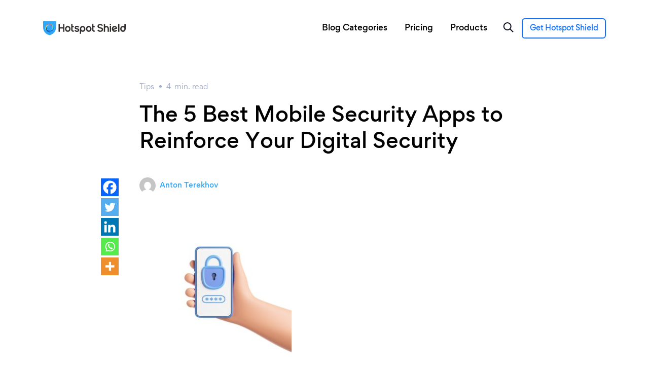

--- FILE ---
content_type: text/html; charset=UTF-8
request_url: https://www.hotspotshield.com/blog/best-mobile-security-apps/
body_size: 17591
content:
<!DOCTYPE html>
<html lang="en-US" id="html">
<head>
	<meta charset="UTF-8">
	<meta name="viewport" content="width=device-width, initial-scale=1, shrink-to-fit=no">
	<link rel="profile" href="https://gmpg.org/xfn/11">

    <link rel="shortcut icon" href="https://blog.hotspotshield.com/wp-content/themes/hotspotshieldblog/img/ico/favicon.ico" type="image/x-icon">
    <link rel="apple-touch-icon" sizes="57x57" href="https://blog.hotspotshield.com/wp-content/themes/hotspotshieldblog/img/ico/apple-icon-57x57.png">
	<link rel="apple-touch-icon" sizes="60x60" href="https://blog.hotspotshield.com/wp-content/themes/hotspotshieldblog/img/ico/apple-icon-60x60.png">
	<link rel="apple-touch-icon" sizes="72x72" href="https://blog.hotspotshield.com/wp-content/themes/hotspotshieldblog/img/ico/apple-icon-72x72.png">
	<link rel="apple-touch-icon" sizes="76x76" href="https://blog.hotspotshield.com/wp-content/themes/hotspotshieldblog/img/ico/apple-icon-76x76.png">
	<link rel="apple-touch-icon" sizes="114x114" href="https://blog.hotspotshield.com/wp-content/themes/hotspotshieldblog/img/ico/apple-icon-114x114.png">
	<link rel="apple-touch-icon" sizes="120x120" href="https://blog.hotspotshield.com/wp-content/themes/hotspotshieldblog/img/ico/apple-icon-120x120.png">
	<link rel="apple-touch-icon" sizes="144x144" href="https://blog.hotspotshield.com/wp-content/themes/hotspotshieldblog/img/ico/apple-icon-144x144.png">
	<link rel="apple-touch-icon" sizes="152x152" href="https://blog.hotspotshield.com/wp-content/themes/hotspotshieldblog/img/ico/apple-icon-152x152.png">
	<link rel="apple-touch-icon" sizes="180x180" href="https://blog.hotspotshield.com/wp-content/themes/hotspotshieldblog/img/ico/apple-icon-180x180.png">
	<link rel="icon" type="image/png" sizes="192x192"  href="https://blog.hotspotshield.com/wp-content/themes/hotspotshieldblog/img/ico/android-icon-192x192.png">
	<link rel="icon" type="image/png" sizes="32x32" href="https://blog.hotspotshield.com/wp-content/themes/hotspotshieldblog/img/ico/favicon-32x32.png">
	<link rel="icon" type="image/png" sizes="96x96" href="https://blog.hotspotshield.com/wp-content/themes/hotspotshieldblog/img/ico/favicon-96x96.png">
	<link rel="icon" type="image/png" sizes="16x16" href="https://blog.hotspotshield.com/wp-content/themes/hotspotshieldblog/img/ico/favicon-16x16.png">
	<meta name="theme-color" content="#ffffff">	
	

	<title>The 5 Best Mobile Security Apps to Reinforce Your Digital Security &#8211; Hotspot Shield VPN</title>
<meta name='robots' content='max-image-preview:large' />
	<style>img:is([sizes="auto" i], [sizes^="auto," i]) { contain-intrinsic-size: 3000px 1500px }</style>
	<link rel='dns-prefetch' href='//www.hotspotshield.com' />
<link rel='stylesheet' id='wp-block-library-css' href='https://blog.hotspotshield.com/wp-includes/css/dist/block-library/style.min.css?ver=6.8.3' type='text/css' media='all' />
<style id='classic-theme-styles-inline-css' type='text/css'>
/*! This file is auto-generated */
.wp-block-button__link{color:#fff;background-color:#32373c;border-radius:9999px;box-shadow:none;text-decoration:none;padding:calc(.667em + 2px) calc(1.333em + 2px);font-size:1.125em}.wp-block-file__button{background:#32373c;color:#fff;text-decoration:none}
</style>
<style id='safe-svg-svg-icon-style-inline-css' type='text/css'>
.safe-svg-cover{text-align:center}.safe-svg-cover .safe-svg-inside{display:inline-block;max-width:100%}.safe-svg-cover svg{fill:currentColor;height:100%;max-height:100%;max-width:100%;width:100%}

</style>
<link rel='stylesheet' id='wp-components-css' href='https://blog.hotspotshield.com/wp-includes/css/dist/components/style.min.css?ver=6.8.3' type='text/css' media='all' />
<link rel='stylesheet' id='wp-preferences-css' href='https://blog.hotspotshield.com/wp-includes/css/dist/preferences/style.min.css?ver=6.8.3' type='text/css' media='all' />
<link rel='stylesheet' id='wp-block-editor-css' href='https://blog.hotspotshield.com/wp-includes/css/dist/block-editor/style.min.css?ver=6.8.3' type='text/css' media='all' />
<link rel='stylesheet' id='popup-maker-block-library-style-css' href='https://blog.hotspotshield.com/wp-content/plugins/popup-maker/dist/packages/block-library-style.css?ver=dbea705cfafe089d65f1' type='text/css' media='all' />
<style id='global-styles-inline-css' type='text/css'>
:root{--wp--preset--aspect-ratio--square: 1;--wp--preset--aspect-ratio--4-3: 4/3;--wp--preset--aspect-ratio--3-4: 3/4;--wp--preset--aspect-ratio--3-2: 3/2;--wp--preset--aspect-ratio--2-3: 2/3;--wp--preset--aspect-ratio--16-9: 16/9;--wp--preset--aspect-ratio--9-16: 9/16;--wp--preset--color--black: #000000;--wp--preset--color--cyan-bluish-gray: #abb8c3;--wp--preset--color--white: #ffffff;--wp--preset--color--pale-pink: #f78da7;--wp--preset--color--vivid-red: #cf2e2e;--wp--preset--color--luminous-vivid-orange: #ff6900;--wp--preset--color--luminous-vivid-amber: #fcb900;--wp--preset--color--light-green-cyan: #7bdcb5;--wp--preset--color--vivid-green-cyan: #00d084;--wp--preset--color--pale-cyan-blue: #8ed1fc;--wp--preset--color--vivid-cyan-blue: #0693e3;--wp--preset--color--vivid-purple: #9b51e0;--wp--preset--gradient--vivid-cyan-blue-to-vivid-purple: linear-gradient(135deg,rgba(6,147,227,1) 0%,rgb(155,81,224) 100%);--wp--preset--gradient--light-green-cyan-to-vivid-green-cyan: linear-gradient(135deg,rgb(122,220,180) 0%,rgb(0,208,130) 100%);--wp--preset--gradient--luminous-vivid-amber-to-luminous-vivid-orange: linear-gradient(135deg,rgba(252,185,0,1) 0%,rgba(255,105,0,1) 100%);--wp--preset--gradient--luminous-vivid-orange-to-vivid-red: linear-gradient(135deg,rgba(255,105,0,1) 0%,rgb(207,46,46) 100%);--wp--preset--gradient--very-light-gray-to-cyan-bluish-gray: linear-gradient(135deg,rgb(238,238,238) 0%,rgb(169,184,195) 100%);--wp--preset--gradient--cool-to-warm-spectrum: linear-gradient(135deg,rgb(74,234,220) 0%,rgb(151,120,209) 20%,rgb(207,42,186) 40%,rgb(238,44,130) 60%,rgb(251,105,98) 80%,rgb(254,248,76) 100%);--wp--preset--gradient--blush-light-purple: linear-gradient(135deg,rgb(255,206,236) 0%,rgb(152,150,240) 100%);--wp--preset--gradient--blush-bordeaux: linear-gradient(135deg,rgb(254,205,165) 0%,rgb(254,45,45) 50%,rgb(107,0,62) 100%);--wp--preset--gradient--luminous-dusk: linear-gradient(135deg,rgb(255,203,112) 0%,rgb(199,81,192) 50%,rgb(65,88,208) 100%);--wp--preset--gradient--pale-ocean: linear-gradient(135deg,rgb(255,245,203) 0%,rgb(182,227,212) 50%,rgb(51,167,181) 100%);--wp--preset--gradient--electric-grass: linear-gradient(135deg,rgb(202,248,128) 0%,rgb(113,206,126) 100%);--wp--preset--gradient--midnight: linear-gradient(135deg,rgb(2,3,129) 0%,rgb(40,116,252) 100%);--wp--preset--font-size--small: 13px;--wp--preset--font-size--medium: 20px;--wp--preset--font-size--large: 36px;--wp--preset--font-size--x-large: 42px;--wp--preset--spacing--20: 0.44rem;--wp--preset--spacing--30: 0.67rem;--wp--preset--spacing--40: 1rem;--wp--preset--spacing--50: 1.5rem;--wp--preset--spacing--60: 2.25rem;--wp--preset--spacing--70: 3.38rem;--wp--preset--spacing--80: 5.06rem;--wp--preset--shadow--natural: 6px 6px 9px rgba(0, 0, 0, 0.2);--wp--preset--shadow--deep: 12px 12px 50px rgba(0, 0, 0, 0.4);--wp--preset--shadow--sharp: 6px 6px 0px rgba(0, 0, 0, 0.2);--wp--preset--shadow--outlined: 6px 6px 0px -3px rgba(255, 255, 255, 1), 6px 6px rgba(0, 0, 0, 1);--wp--preset--shadow--crisp: 6px 6px 0px rgba(0, 0, 0, 1);}:where(.is-layout-flex){gap: 0.5em;}:where(.is-layout-grid){gap: 0.5em;}body .is-layout-flex{display: flex;}.is-layout-flex{flex-wrap: wrap;align-items: center;}.is-layout-flex > :is(*, div){margin: 0;}body .is-layout-grid{display: grid;}.is-layout-grid > :is(*, div){margin: 0;}:where(.wp-block-columns.is-layout-flex){gap: 2em;}:where(.wp-block-columns.is-layout-grid){gap: 2em;}:where(.wp-block-post-template.is-layout-flex){gap: 1.25em;}:where(.wp-block-post-template.is-layout-grid){gap: 1.25em;}.has-black-color{color: var(--wp--preset--color--black) !important;}.has-cyan-bluish-gray-color{color: var(--wp--preset--color--cyan-bluish-gray) !important;}.has-white-color{color: var(--wp--preset--color--white) !important;}.has-pale-pink-color{color: var(--wp--preset--color--pale-pink) !important;}.has-vivid-red-color{color: var(--wp--preset--color--vivid-red) !important;}.has-luminous-vivid-orange-color{color: var(--wp--preset--color--luminous-vivid-orange) !important;}.has-luminous-vivid-amber-color{color: var(--wp--preset--color--luminous-vivid-amber) !important;}.has-light-green-cyan-color{color: var(--wp--preset--color--light-green-cyan) !important;}.has-vivid-green-cyan-color{color: var(--wp--preset--color--vivid-green-cyan) !important;}.has-pale-cyan-blue-color{color: var(--wp--preset--color--pale-cyan-blue) !important;}.has-vivid-cyan-blue-color{color: var(--wp--preset--color--vivid-cyan-blue) !important;}.has-vivid-purple-color{color: var(--wp--preset--color--vivid-purple) !important;}.has-black-background-color{background-color: var(--wp--preset--color--black) !important;}.has-cyan-bluish-gray-background-color{background-color: var(--wp--preset--color--cyan-bluish-gray) !important;}.has-white-background-color{background-color: var(--wp--preset--color--white) !important;}.has-pale-pink-background-color{background-color: var(--wp--preset--color--pale-pink) !important;}.has-vivid-red-background-color{background-color: var(--wp--preset--color--vivid-red) !important;}.has-luminous-vivid-orange-background-color{background-color: var(--wp--preset--color--luminous-vivid-orange) !important;}.has-luminous-vivid-amber-background-color{background-color: var(--wp--preset--color--luminous-vivid-amber) !important;}.has-light-green-cyan-background-color{background-color: var(--wp--preset--color--light-green-cyan) !important;}.has-vivid-green-cyan-background-color{background-color: var(--wp--preset--color--vivid-green-cyan) !important;}.has-pale-cyan-blue-background-color{background-color: var(--wp--preset--color--pale-cyan-blue) !important;}.has-vivid-cyan-blue-background-color{background-color: var(--wp--preset--color--vivid-cyan-blue) !important;}.has-vivid-purple-background-color{background-color: var(--wp--preset--color--vivid-purple) !important;}.has-black-border-color{border-color: var(--wp--preset--color--black) !important;}.has-cyan-bluish-gray-border-color{border-color: var(--wp--preset--color--cyan-bluish-gray) !important;}.has-white-border-color{border-color: var(--wp--preset--color--white) !important;}.has-pale-pink-border-color{border-color: var(--wp--preset--color--pale-pink) !important;}.has-vivid-red-border-color{border-color: var(--wp--preset--color--vivid-red) !important;}.has-luminous-vivid-orange-border-color{border-color: var(--wp--preset--color--luminous-vivid-orange) !important;}.has-luminous-vivid-amber-border-color{border-color: var(--wp--preset--color--luminous-vivid-amber) !important;}.has-light-green-cyan-border-color{border-color: var(--wp--preset--color--light-green-cyan) !important;}.has-vivid-green-cyan-border-color{border-color: var(--wp--preset--color--vivid-green-cyan) !important;}.has-pale-cyan-blue-border-color{border-color: var(--wp--preset--color--pale-cyan-blue) !important;}.has-vivid-cyan-blue-border-color{border-color: var(--wp--preset--color--vivid-cyan-blue) !important;}.has-vivid-purple-border-color{border-color: var(--wp--preset--color--vivid-purple) !important;}.has-vivid-cyan-blue-to-vivid-purple-gradient-background{background: var(--wp--preset--gradient--vivid-cyan-blue-to-vivid-purple) !important;}.has-light-green-cyan-to-vivid-green-cyan-gradient-background{background: var(--wp--preset--gradient--light-green-cyan-to-vivid-green-cyan) !important;}.has-luminous-vivid-amber-to-luminous-vivid-orange-gradient-background{background: var(--wp--preset--gradient--luminous-vivid-amber-to-luminous-vivid-orange) !important;}.has-luminous-vivid-orange-to-vivid-red-gradient-background{background: var(--wp--preset--gradient--luminous-vivid-orange-to-vivid-red) !important;}.has-very-light-gray-to-cyan-bluish-gray-gradient-background{background: var(--wp--preset--gradient--very-light-gray-to-cyan-bluish-gray) !important;}.has-cool-to-warm-spectrum-gradient-background{background: var(--wp--preset--gradient--cool-to-warm-spectrum) !important;}.has-blush-light-purple-gradient-background{background: var(--wp--preset--gradient--blush-light-purple) !important;}.has-blush-bordeaux-gradient-background{background: var(--wp--preset--gradient--blush-bordeaux) !important;}.has-luminous-dusk-gradient-background{background: var(--wp--preset--gradient--luminous-dusk) !important;}.has-pale-ocean-gradient-background{background: var(--wp--preset--gradient--pale-ocean) !important;}.has-electric-grass-gradient-background{background: var(--wp--preset--gradient--electric-grass) !important;}.has-midnight-gradient-background{background: var(--wp--preset--gradient--midnight) !important;}.has-small-font-size{font-size: var(--wp--preset--font-size--small) !important;}.has-medium-font-size{font-size: var(--wp--preset--font-size--medium) !important;}.has-large-font-size{font-size: var(--wp--preset--font-size--large) !important;}.has-x-large-font-size{font-size: var(--wp--preset--font-size--x-large) !important;}
:where(.wp-block-post-template.is-layout-flex){gap: 1.25em;}:where(.wp-block-post-template.is-layout-grid){gap: 1.25em;}
:where(.wp-block-columns.is-layout-flex){gap: 2em;}:where(.wp-block-columns.is-layout-grid){gap: 2em;}
:root :where(.wp-block-pullquote){font-size: 1.5em;line-height: 1.6;}
</style>
<link rel='stylesheet' id='widgets-on-pages-css' href='https://blog.hotspotshield.com/wp-content/plugins/widgets-on-pages/public/css/widgets-on-pages-public.css?ver=1.4.0' type='text/css' media='all' />
<link rel='stylesheet' id='ppress-frontend-css' href='https://blog.hotspotshield.com/wp-content/plugins/wp-user-avatar/assets/css/frontend.min.css?ver=4.16.8' type='text/css' media='all' />
<link rel='stylesheet' id='ppress-flatpickr-css' href='https://blog.hotspotshield.com/wp-content/plugins/wp-user-avatar/assets/flatpickr/flatpickr.min.css?ver=4.16.8' type='text/css' media='all' />
<link rel='stylesheet' id='ppress-select2-css' href='https://blog.hotspotshield.com/wp-content/plugins/wp-user-avatar/assets/select2/select2.min.css?ver=6.8.3' type='text/css' media='all' />
<link rel='stylesheet' id='understrap-styles-css' href='https://blog.hotspotshield.com/wp-content/themes/hotspotshieldblog/css/theme.min.css?ver=0.9.1.1692786596' type='text/css' media='all' />
<link rel='stylesheet' id='newsletter-css' href='https://blog.hotspotshield.com/wp-content/plugins/newsletter/style.css?ver=9.1.0' type='text/css' media='all' />
<link rel='stylesheet' id='wp-pagenavi-css' href='https://blog.hotspotshield.com/wp-content/plugins/wp-pagenavi/pagenavi-css.css?ver=2.70' type='text/css' media='all' />
<link rel='stylesheet' id='heateor_sss_frontend_css-css' href='https://blog.hotspotshield.com/wp-content/plugins/sassy-social-share/public/css/sassy-social-share-public.css?ver=3.3.79' type='text/css' media='all' />
<style id='heateor_sss_frontend_css-inline-css' type='text/css'>
.heateor_sss_button_instagram span.heateor_sss_svg,a.heateor_sss_instagram span.heateor_sss_svg{background:radial-gradient(circle at 30% 107%,#fdf497 0,#fdf497 5%,#fd5949 45%,#d6249f 60%,#285aeb 90%)}.heateor_sss_horizontal_sharing .heateor_sss_svg,.heateor_sss_standard_follow_icons_container .heateor_sss_svg{color:#fff;border-width:0px;border-style:solid;border-color:transparent}.heateor_sss_horizontal_sharing .heateorSssTCBackground{color:#666}.heateor_sss_horizontal_sharing span.heateor_sss_svg:hover,.heateor_sss_standard_follow_icons_container span.heateor_sss_svg:hover{border-color:transparent;}.heateor_sss_vertical_sharing span.heateor_sss_svg,.heateor_sss_floating_follow_icons_container span.heateor_sss_svg{color:#fff;border-width:0px;border-style:solid;border-color:transparent;}.heateor_sss_vertical_sharing .heateorSssTCBackground{color:#666;}.heateor_sss_vertical_sharing span.heateor_sss_svg:hover,.heateor_sss_floating_follow_icons_container span.heateor_sss_svg:hover{border-color:transparent;}@media screen and (max-width:783px) {.heateor_sss_vertical_sharing{display:none!important}}
</style>
<link rel='stylesheet' id='popup-maker-site-css' href='//blog.hotspotshield.com/wp-content/uploads/pum/pum-site-styles.css?generated=1755234298&#038;ver=1.21.5' type='text/css' media='all' />
<script type="text/javascript" src="https://blog.hotspotshield.com/wp-includes/js/jquery/jquery.min.js?ver=3.7.1" id="jquery-core-js"></script>
<script type="text/javascript" src="https://blog.hotspotshield.com/wp-includes/js/jquery/jquery-migrate.min.js?ver=3.4.1" id="jquery-migrate-js"></script>
<script type="text/javascript" src="https://blog.hotspotshield.com/wp-content/plugins/wp-user-avatar/assets/flatpickr/flatpickr.min.js?ver=4.16.8" id="ppress-flatpickr-js"></script>
<script type="text/javascript" src="https://blog.hotspotshield.com/wp-content/plugins/wp-user-avatar/assets/select2/select2.min.js?ver=4.16.8" id="ppress-select2-js"></script>
<link rel="https://api.w.org/" href="https://blog.hotspotshield.com/wp-json/" /><link rel="alternate" title="JSON" type="application/json" href="https://blog.hotspotshield.com/wp-json/wp/v2/posts/1713" /><link rel="canonical" href="https://blog.hotspotshield.com/best-mobile-security-apps/" />
<link rel="alternate" title="oEmbed (JSON)" type="application/json+oembed" href="https://blog.hotspotshield.com/wp-json/oembed/1.0/embed?url=https%3A%2F%2Fblog.hotspotshield.com%2Fbest-mobile-security-apps%2F" />
<link rel="alternate" title="oEmbed (XML)" type="text/xml+oembed" href="https://blog.hotspotshield.com/wp-json/oembed/1.0/embed?url=https%3A%2F%2Fblog.hotspotshield.com%2Fbest-mobile-security-apps%2F&#038;format=xml" />
<link rel="pingback" href="https://blog.hotspotshield.com/xmlrpc.php">
<meta name="mobile-web-app-capable" content="yes">
<meta name="apple-mobile-web-app-capable" content="yes">
<meta name="apple-mobile-web-app-title" content="Hotspot Shield VPN - ">
		<style type="text/css" id="wp-custom-css">
			.left-col1 {
	padding-left: 50px;
}

.left-col2 {
	padding-left: 25px;
}

strong, b{
	font-family: "Gordita Medium";
}
.getbtn-cta {
		display: inline-block;
    border: solid 2px #1370f5;
    line-height: 16px;
    height: 40px;
    padding: 10px 14px !important;
    font-size: 14px;
    color: #1370F5;
    border-radius: 6px;
    text-align: center;
    font-weight: 600;
    width: auto;
}
.getbtn-cta a {
    color: #1370F5 !important;
		font-family: "Gordita" !important;
}

.getbtn-cta:hover {
	border: 2px solid #118CFF;
  background: #118CFF;
	color: #fff;
}

/*Author profile styles*/

#author {
	background: #fafafa;
	padding: 50px 0px;
	margin-bottom: 50px;
}

.authorcolumn1 {
  float: left;
  width: 25%;
  padding: 5px;
}
.authorcolumn2 {
  float: left;
  width: 75%;
  padding: 5px 5px 5px 50px;
}

@media screen and (max-width: 500px) {
  .authorcolumn1 {
    width: 100%;
		padding: 15px 5px;
  }
	.authorcolumn2 {
		width: 100%;
		padding: 5px;
	}
}

/*Our Authors*/

#authorslist {
	background: #fafafa;
	padding: 50px 0px;
	margin-top: 0px;
	margin-bottom: 50px;
}
#authorslist > div > div > div.authorscolumn2 > h1 {
	
}

.authorscolumn1 {
  float: left;
  width: 60%;
  padding: 5px;
}
.authorscolumn2 {
  float: left;
  width: 40%;
  padding: 5px 5px 5px 50px;
}

@media screen and (max-width: 500px) {
	.regular__content{
		padding: 15px;
	}
	
	#authorslist {
	background: #fafafa;
	padding: 0px;
	margin-top: 0px;
	margin-bottom: 20px;
}
  .authorscolumn1 {
    width: 100%;
		padding: 0;
  }
	.authorscolumn2 {
		width: 100%;
		padding: 15px;
	}
}
#page__footer .footer__wrapper .footer__menu h5 {
    font-size: 14px;
    font-family: "Gordita";
    line-height: 16px;
    margin-bottom: 7px;
    position: relative;
    color: #fff;
}
#page__footer {
    background: #101010;
    font-size: .875rem;
    overflow: hidden;
    padding-top: 60px;
    padding-bottom: 0px;
}
#page__footer .footer__wrapper {
    margin: 0 auto;
    padding: 0 30px;
    max-width: 1170px;
}
#page__footer .footer__wrapper .footer__menu {
    margin: 0 0 60px;
}
.footer__menu--list {
    line-height: 16px;
    width: 160px;
    margin-right: 30px;
    margin-left: 0;
    padding-right: 0;
}
#page__footer .footer__wrapper .footer__menu .footer__menu--list li a {
    font-size: 14px;
    line-height: 16px;
    padding-top: 7px;
    padding-bottom: 7px;
    display: block;
    color: #b3b3b3;
    font-family: "Gordita";
}
#page__footer .footer__wrapper .footer__menu .footer__menu--list li a:hover {
    color: #1370f5;
}
#page__footer .footer__bottom {
    margin-top: 0px;
    padding-bottom: 8px;
}
#page__footer .footer__bottom .footer__socials {
    position: relative;
    top: -6px;
}
#page__footer .footer__bottom .footer__socials a {
    padding: 11px 11px 14px;
}
#page__footer .footer__nav {
    padding-bottom: 56px;
}
#page__footer .footer__nav #menu-tos-menu li a {
    font-size: 12px;
    color: #b3b3b3;
    margin-right: 10px;
    font-family: "Gordita";
}
#page__footer .footer__nav #menu-tos-menu li a:hover {
    color: #1370f5;
}
#page__footer .footer__nav small {
    font-family: "Gordita";
    font-size: 12px;
    line-height: 18px;
    color: #707070;
}
.footer__menu--list .menu-item-5991 {
	display:none !important;
}		</style>
			<script src="https://cmp.osano.com/16A2vNUFatg5b44KX/fc80ae52-dd27-4d1b-9a67-d9de5f3e1473/osano.js"></script>
</head>

<body class="wp-singular post-template-default single single-post postid-1713 single-format-standard wp-theme-hotspotshieldblog group-blog">

	<div class="menu-overlay"></div>

	<div class="main-menu-sidebar visible-xs visible-sm visible-md" id="menu">

		<header>
			<a href="https://www.hotspotshield.com" class="d-md-block mobile-logo">
				<img src="https://blog.hotspotshield.com/wp-content/uploads/2020/09/full.svg" alt="Hotspot Shield VPN">
			</a>				
			<a href="javascript:;" class="close-menu-btn"><svg viewBox="0 0 20 20" id="icon-close-push" width="16px" height="16px"><g stroke="#fff" stroke-width="2" fill="none" fill-rule="evenodd" stroke-linecap="square"><path d="M2 2l16 16M2 18L18 2"></path></g></svg></a>
		</header>
		<!-- // header  -->

		<nav id="sidebar-menu-wrapper">
			<div id="menu">    
				<ul class="nav-links">
				<li id="menu-item-5896" class="menu-item menu-item-type-custom menu-item-object-custom menu-item-has-children menu-item-5896 has-menu"><a title="Blog Categories" href="https://www.hotspotshield.com/blog" aria-haspopup="true"  data-toggle="dropdownx" >Blog Categories</a><small></small>
<ul role="menu" class=" dropdown-some">
	<li id="menu-item-5897" class="menu-item menu-item-type-taxonomy menu-item-object-category menu-item-5897"><a title="Gaming" href="https://blog.hotspotshield.com/category/gaming/"  data-toggle="dropdownx" >Gaming</a></li>
	<li id="menu-item-5898" class="menu-item menu-item-type-taxonomy menu-item-object-category menu-item-5898"><a title="Internet Censorship" href="https://blog.hotspotshield.com/category/internet-censorship/"  data-toggle="dropdownx" >Internet Censorship</a></li>
	<li id="menu-item-5899" class="menu-item menu-item-type-taxonomy menu-item-object-category menu-item-5899"><a title="Miscellaneous" href="https://blog.hotspotshield.com/category/miscellaneous/"  data-toggle="dropdownx" >Miscellaneous</a></li>
	<li id="menu-item-5900" class="menu-item menu-item-type-taxonomy menu-item-object-category menu-item-5900"><a title="Music" href="https://blog.hotspotshield.com/category/music/"  data-toggle="dropdownx" >Music</a></li>
	<li id="menu-item-5901" class="menu-item menu-item-type-taxonomy menu-item-object-category menu-item-5901"><a title="Parenting" href="https://blog.hotspotshield.com/category/parenting/"  data-toggle="dropdownx" >Parenting</a></li>
	<li id="menu-item-5902" class="menu-item menu-item-type-taxonomy menu-item-object-category menu-item-5902"><a title="Privacy &amp; Security" href="https://blog.hotspotshield.com/category/privacy-security/"  data-toggle="dropdownx" >Privacy &amp; Security</a></li>
	<li id="menu-item-5903" class="menu-item menu-item-type-taxonomy menu-item-object-category menu-item-5903"><a title="Product News" href="https://blog.hotspotshield.com/category/product-news/"  data-toggle="dropdownx" >Product News</a></li>
	<li id="menu-item-5904" class="menu-item menu-item-type-taxonomy menu-item-object-category menu-item-5904"><a title="Sports" href="https://blog.hotspotshield.com/category/sports/"  data-toggle="dropdownx" >Sports</a></li>
	<li id="menu-item-5905" class="menu-item menu-item-type-taxonomy menu-item-object-category current-post-ancestor current-menu-parent current-post-parent menu-item-5905"><a title="Tips" href="https://blog.hotspotshield.com/category/tips/"  data-toggle="dropdownx" >Tips</a></li>
	<li id="menu-item-5906" class="menu-item menu-item-type-taxonomy menu-item-object-category menu-item-5906"><a title="Travel" href="https://blog.hotspotshield.com/category/travel/"  data-toggle="dropdownx" >Travel</a></li>
	<li id="menu-item-5907" class="menu-item menu-item-type-taxonomy menu-item-object-category menu-item-5907"><a title="TV &amp; Movies" href="https://blog.hotspotshield.com/category/tv-movies/"  data-toggle="dropdownx" >TV &amp; Movies</a></li>
</ul>
</li>
<li id="menu-item-6134" class="menu-item menu-item-type-custom menu-item-object-custom menu-item-6134"><a title="Pricing" href="https://www.hotspotshield.com/select-plan/"  data-toggle="dropdownx" >Pricing</a></li>
<li id="menu-item-6133" class="menu-item menu-item-type-custom menu-item-object-custom menu-item-6133"><a title="Products" href="https://www.hotspotshield.com/vpn/vpn-for-mac/"  data-toggle="dropdownx" >Products</a></li>
  			
				</ul>
			</div>
			<!-- // menu  -->
		</nav>
		<!-- // sidebar menu wrapper  -->

	</div>

    <div class="fixed-top" id="header-blog">
        <div class="container">
			<div class="top__branding">
				<a href="https://www.hotspotshield.com" class="desk-logo"><img src="https://blog.hotspotshield.com/wp-content/uploads/2020/09/full.svg" alt="Hotspot Shield VPN"></a>
				<a href="https://www.hotspotshield.com" class="mobile-logo"><img src="https://blog.hotspotshield.com/wp-content/uploads/2020/09/full.svg" alt="Hotspot Shield VPN"></a>
			</div>
			<!-- // braidng  -->      
			<div class="top__nav">
			    <div class="menu-blog-menu-container"><ul id="menu-blog-menu-1" class="menu"><li class="menu-item menu-item-type-custom menu-item-object-custom menu-item-has-children menu-item-5896"><a href="https://www.hotspotshield.com/blog">Blog Categories</a>
<ul class="sub-menu">
	<li class="menu-item menu-item-type-taxonomy menu-item-object-category menu-item-5897"><a href="https://blog.hotspotshield.com/category/gaming/">Gaming</a></li>
	<li class="menu-item menu-item-type-taxonomy menu-item-object-category menu-item-5898"><a href="https://blog.hotspotshield.com/category/internet-censorship/">Internet Censorship</a></li>
	<li class="menu-item menu-item-type-taxonomy menu-item-object-category menu-item-5899"><a href="https://blog.hotspotshield.com/category/miscellaneous/">Miscellaneous</a></li>
	<li class="menu-item menu-item-type-taxonomy menu-item-object-category menu-item-5900"><a href="https://blog.hotspotshield.com/category/music/">Music</a></li>
	<li class="menu-item menu-item-type-taxonomy menu-item-object-category menu-item-5901"><a href="https://blog.hotspotshield.com/category/parenting/">Parenting</a></li>
	<li class="menu-item menu-item-type-taxonomy menu-item-object-category menu-item-5902"><a href="https://blog.hotspotshield.com/category/privacy-security/">Privacy &amp; Security</a></li>
	<li class="menu-item menu-item-type-taxonomy menu-item-object-category menu-item-5903"><a href="https://blog.hotspotshield.com/category/product-news/">Product News</a></li>
	<li class="menu-item menu-item-type-taxonomy menu-item-object-category menu-item-5904"><a href="https://blog.hotspotshield.com/category/sports/">Sports</a></li>
	<li class="menu-item menu-item-type-taxonomy menu-item-object-category current-post-ancestor current-menu-parent current-post-parent menu-item-5905"><a href="https://blog.hotspotshield.com/category/tips/">Tips</a></li>
	<li class="menu-item menu-item-type-taxonomy menu-item-object-category menu-item-5906"><a href="https://blog.hotspotshield.com/category/travel/">Travel</a></li>
	<li class="menu-item menu-item-type-taxonomy menu-item-object-category menu-item-5907"><a href="https://blog.hotspotshield.com/category/tv-movies/">TV &amp; Movies</a></li>
</ul>
</li>
<li class="menu-item menu-item-type-custom menu-item-object-custom menu-item-6134"><a href="https://www.hotspotshield.com/select-plan/">Pricing</a></li>
<li class="menu-item menu-item-type-custom menu-item-object-custom menu-item-6133"><a href="https://www.hotspotshield.com/vpn/vpn-for-mac/">Products</a></li>
</ul></div>				<a href="javascript:;" id="search-btn"><img src="https://blog.hotspotshield.com/wp-content/themes/hotspotshieldblog/img/ico/search.svg" alt=""></a>
				<a class="getbtn-cta" href="https://www.hotspotshield.com/select-plan/">Get Hotspot Shield</a>
			</div>
			<!-- // nav  -->     
			<div id="search-bar">
				<form role="search" action="https://blog.hotspotshield.com/" method="get" id="searchform">
					<input type="text" name="s" placeholder="Search"/>
					<button type="submit" alt="Search" value=""><img src="https://blog.hotspotshield.com/wp-content/themes/hotspotshieldblog/img/ico/search-small.svg" alt=""></button>
				</form>
				<a href="javascript:;" class="btn-close"><img src="https://blog.hotspotshield.com/wp-content/themes/hotspotshieldblog/img/ico/close-search.svg" alt=""></a>
			</div>
			<!-- // search bar  -->			
			<div id="mobile-menu--btn" class="d-lg-none">
				<a href="javascript:;">
					<span></span>
					<span></span>
					<span></span>
				</a>
			</div>
			<!-- // mobile  -->		
			<a href="javascript:;" id="search-btn--mobile" class="d-lg-none"><img src="https://blog.hotspotshield.com/wp-content/themes/hotspotshieldblog/img/ico/search.svg" alt=""></a>
        </div>
        <!-- // container  -->
    </div>
    <!-- // blog header  -->
<div id="blog-single">
		<div class="container container-intro">

			<div class="row">
				<div class="col-lg-8 offset-lg-2 col-md-10 offset-md-1">
					<header>
						<div class="metas">
							<span><a href="https://blog.hotspotshield.com/category/tips/">Tips</a></span>
							<span><span class="span-reading-time rt-reading-time"><span class="rt-label rt-prefix"></span> <span class="rt-time"> 4</span> <span class="rt-label rt-postfix">min.</span></span> read</span>	
						</div>	
						<!-- // metas  -->
						<h1>The 5 Best Mobile Security Apps to Reinforce Your Digital Security</h1>
					</header>
				</div>
				<!-- // col -->
			</div>
			<!-- // row  -->

		</div>

		<div class="container container-narrow">

			<div class="row">

				<div class="col-lg-2 col-md-1">
					<div class="blog-share d-none d-md-block">
						
						<!-- Go to www.addthis.com/dashboard to customize your tools -->
						<!-- <div class="addthis_inline_share_toolbox"></div> -->

						<div class="heateor_sss_sharing_container heateor_sss_horizontal_sharing" data-heateor-ss-offset="0" data-heateor-sss-href='https://blog.hotspotshield.com/best-mobile-security-apps/'><div class="heateor_sss_sharing_ul"><a aria-label="Facebook" class="heateor_sss_facebook" href="https://www.facebook.com/sharer/sharer.php?u=https%3A%2F%2Fblog.hotspotshield.com%2Fbest-mobile-security-apps%2F" title="Facebook" rel="nofollow noopener" target="_blank" style="font-size:32px!important;box-shadow:none;display:inline-block;vertical-align:middle"><span class="heateor_sss_svg" style="background-color:#0765FE;width:35px;height:35px;display:inline-block;opacity:1;float:left;font-size:32px;box-shadow:none;display:inline-block;font-size:16px;padding:0 4px;vertical-align:middle;background-repeat:repeat;overflow:hidden;padding:0;cursor:pointer;box-sizing:content-box"><svg style="display:block;" focusable="false" aria-hidden="true" xmlns="http://www.w3.org/2000/svg" width="100%" height="100%" viewBox="0 0 32 32"><path fill="#fff" d="M28 16c0-6.627-5.373-12-12-12S4 9.373 4 16c0 5.628 3.875 10.35 9.101 11.647v-7.98h-2.474V16H13.1v-1.58c0-4.085 1.849-5.978 5.859-5.978.76 0 2.072.15 2.608.298v3.325c-.283-.03-.775-.045-1.386-.045-1.967 0-2.728.745-2.728 2.683V16h3.92l-.673 3.667h-3.247v8.245C23.395 27.195 28 22.135 28 16Z"></path></svg></span></a><a aria-label="Twitter" class="heateor_sss_button_twitter" href="https://twitter.com/intent/tweet?text=The%205%20Best%20Mobile%20Security%20Apps%20to%20Reinforce%20Your%20Digital%20Security&url=https%3A%2F%2Fblog.hotspotshield.com%2Fbest-mobile-security-apps%2F" title="Twitter" rel="nofollow noopener" target="_blank" style="font-size:32px!important;box-shadow:none;display:inline-block;vertical-align:middle"><span class="heateor_sss_svg heateor_sss_s__default heateor_sss_s_twitter" style="background-color:#55acee;width:35px;height:35px;display:inline-block;opacity:1;float:left;font-size:32px;box-shadow:none;display:inline-block;font-size:16px;padding:0 4px;vertical-align:middle;background-repeat:repeat;overflow:hidden;padding:0;cursor:pointer;box-sizing:content-box"><svg style="display:block;" focusable="false" aria-hidden="true" xmlns="http://www.w3.org/2000/svg" width="100%" height="100%" viewBox="-4 -4 39 39"><path d="M28 8.557a9.913 9.913 0 0 1-2.828.775 4.93 4.93 0 0 0 2.166-2.725 9.738 9.738 0 0 1-3.13 1.194 4.92 4.92 0 0 0-3.593-1.55 4.924 4.924 0 0 0-4.794 6.049c-4.09-.21-7.72-2.17-10.15-5.15a4.942 4.942 0 0 0-.665 2.477c0 1.71.87 3.214 2.19 4.1a4.968 4.968 0 0 1-2.23-.616v.06c0 2.39 1.7 4.38 3.952 4.83-.414.115-.85.174-1.297.174-.318 0-.626-.03-.928-.086a4.935 4.935 0 0 0 4.6 3.42 9.893 9.893 0 0 1-6.114 2.107c-.398 0-.79-.023-1.175-.068a13.953 13.953 0 0 0 7.55 2.213c9.056 0 14.01-7.507 14.01-14.013 0-.213-.005-.426-.015-.637.96-.695 1.795-1.56 2.455-2.55z" fill="#fff"></path></svg></span></a><a aria-label="Linkedin" class="heateor_sss_button_linkedin" href="https://www.linkedin.com/sharing/share-offsite/?url=https%3A%2F%2Fblog.hotspotshield.com%2Fbest-mobile-security-apps%2F" title="Linkedin" rel="nofollow noopener" target="_blank" style="font-size:32px!important;box-shadow:none;display:inline-block;vertical-align:middle"><span class="heateor_sss_svg heateor_sss_s__default heateor_sss_s_linkedin" style="background-color:#0077b5;width:35px;height:35px;display:inline-block;opacity:1;float:left;font-size:32px;box-shadow:none;display:inline-block;font-size:16px;padding:0 4px;vertical-align:middle;background-repeat:repeat;overflow:hidden;padding:0;cursor:pointer;box-sizing:content-box"><svg style="display:block;" focusable="false" aria-hidden="true" xmlns="http://www.w3.org/2000/svg" width="100%" height="100%" viewBox="0 0 32 32"><path d="M6.227 12.61h4.19v13.48h-4.19V12.61zm2.095-6.7a2.43 2.43 0 0 1 0 4.86c-1.344 0-2.428-1.09-2.428-2.43s1.084-2.43 2.428-2.43m4.72 6.7h4.02v1.84h.058c.56-1.058 1.927-2.176 3.965-2.176 4.238 0 5.02 2.792 5.02 6.42v7.395h-4.183v-6.56c0-1.564-.03-3.574-2.178-3.574-2.18 0-2.514 1.7-2.514 3.46v6.668h-4.187V12.61z" fill="#fff"></path></svg></span></a><a aria-label="Whatsapp" class="heateor_sss_whatsapp" href="https://api.whatsapp.com/send?text=The%205%20Best%20Mobile%20Security%20Apps%20to%20Reinforce%20Your%20Digital%20Security%20https%3A%2F%2Fblog.hotspotshield.com%2Fbest-mobile-security-apps%2F" title="Whatsapp" rel="nofollow noopener" target="_blank" style="font-size:32px!important;box-shadow:none;display:inline-block;vertical-align:middle"><span class="heateor_sss_svg" style="background-color:#55eb4c;width:35px;height:35px;display:inline-block;opacity:1;float:left;font-size:32px;box-shadow:none;display:inline-block;font-size:16px;padding:0 4px;vertical-align:middle;background-repeat:repeat;overflow:hidden;padding:0;cursor:pointer;box-sizing:content-box"><svg style="display:block;" focusable="false" aria-hidden="true" xmlns="http://www.w3.org/2000/svg" width="100%" height="100%" viewBox="-6 -5 40 40"><path class="heateor_sss_svg_stroke heateor_sss_no_fill" stroke="#fff" stroke-width="2" fill="none" d="M 11.579798566743314 24.396926207859085 A 10 10 0 1 0 6.808479557110079 20.73576436351046"></path><path d="M 7 19 l -1 6 l 6 -1" class="heateor_sss_no_fill heateor_sss_svg_stroke" stroke="#fff" stroke-width="2" fill="none"></path><path d="M 10 10 q -1 8 8 11 c 5 -1 0 -6 -1 -3 q -4 -3 -5 -5 c 4 -2 -1 -5 -1 -4" fill="#fff"></path></svg></span></a><a class="heateor_sss_more" aria-label="More" title="More" rel="nofollow noopener" style="font-size: 32px!important;border:0;box-shadow:none;display:inline-block!important;font-size:16px;padding:0 4px;vertical-align: middle;display:inline;" href="https://blog.hotspotshield.com/best-mobile-security-apps/" onclick="event.preventDefault()"><span class="heateor_sss_svg" style="background-color:#ee8e2d;width:35px;height:35px;display:inline-block!important;opacity:1;float:left;font-size:32px!important;box-shadow:none;display:inline-block;font-size:16px;padding:0 4px;vertical-align:middle;display:inline;background-repeat:repeat;overflow:hidden;padding:0;cursor:pointer;box-sizing:content-box;" onclick="heateorSssMoreSharingPopup(this, 'https://blog.hotspotshield.com/best-mobile-security-apps/', 'The%205%20Best%20Mobile%20Security%20Apps%20to%20Reinforce%20Your%20Digital%20Security', '' )"><svg xmlns="http://www.w3.org/2000/svg" xmlns:xlink="http://www.w3.org/1999/xlink" viewBox="-.3 0 32 32" version="1.1" width="100%" height="100%" style="display:block;" xml:space="preserve"><g><path fill="#fff" d="M18 14V8h-4v6H8v4h6v6h4v-6h6v-4h-6z" fill-rule="evenodd"></path></g></svg></span></a></div><div class="heateorSssClear"></div></div>            
					</div>
					<!-- // share  -->
				</div>
				<!-- // share col  -->

				<div class="col-lg-8 col-md-11">
				
															
								
					<div class="blog__content">
						
					<div class="blog-author">
							<img src=" https://gravatar.com/avatar/2a05573abb867d4b89a247d9a648c7b5?s=80&d=mm ">						<div class="author-desc">
							<span class="title"><a href="https://blog.hotspotshield.com/author/a-terekhovanchorfree-com/" title="Posts by Anton Terekhov" rel="author">Anton Terekhov</a></span>

						</div>
						<!-- // desc  -->
					</div>
					<!-- // author  -->		
					
							<div class="content">
								<p><a href="https://blog.hotspotshield.com/wp-content/uploads/2013/08/mobile-security.jpeg"><img fetchpriority="high" decoding="async" class="wp-image-6479 size-medium" src="https://blog.hotspotshield.com/wp-content/uploads/2013/08/mobile-security-300x300.jpeg" alt="" width="300" height="300" srcset="https://blog.hotspotshield.com/wp-content/uploads/2013/08/mobile-security-300x300.jpeg 300w, https://blog.hotspotshield.com/wp-content/uploads/2013/08/mobile-security-150x150.jpeg 150w, https://blog.hotspotshield.com/wp-content/uploads/2013/08/mobile-security-768x768.jpeg 768w, https://blog.hotspotshield.com/wp-content/uploads/2013/08/mobile-security-64x64.jpeg 64w, https://blog.hotspotshield.com/wp-content/uploads/2013/08/mobile-security-750x750.jpeg 750w, https://blog.hotspotshield.com/wp-content/uploads/2013/08/mobile-security.jpeg 800w" sizes="(max-width: 300px) 100vw, 300px" /></a></p>
<p>Which would you rather lose, given the choice – your wallet or your phone? Just a few years ago, that answer would have likely been an obvious “the phone.” But today, far more people would likely say that they’d rather lose their wallets.</p>
<p>After all, cancelling your credit cards and getting a new driver’s license is one quick phone call away.</p>
<p>We’ve become so dependent on these small devices that we can barely live without them, but truly, how safe are they? What would happen to your personal financial information, data, passwords, or anything else that’s secured on your phone if you happened to leave it in a café (or worse, had it stolen)?</p>
<p>Reinforcing your digital security isn’t just about protecting your information from hackers trying to gain access to your personal data, but also about keeping it secure in the event that you lose your devices.</p>
<p>Regardless of whether you own a smartphone, laptop, or tablet, you need to consider digital security and use apps designed to keep all of your content safe and secure.</p>
<h3>Digital Security is About More Than Anti-Virus and Anti-Spam Programs</h3>
<p>As a society in this digital age, we’ve been programmed to think that a computer or tablet is “safe” – just because we have an anti-virus program running. But threats are like people: they come in all shapes and sizes. Thieves, hackers, and con artists are constantly seeking new and creative ways to gain access to information that can earn them easy money.</p>
<p>The following list of the five best apps to help reinforce your digital security – keeping you and your family safe, and keeping prying eyes from gaining access to the sensitive (and valuable) information that’s stored on your tablet, mobile phone, or computer.</p>
<h4>1)   McAfee Mobile Security 2.0</h4>
<p>This feisty mobile security app sends out a high number of alerts – seemingly too frequently, according to some reviewers. But as with its laptop or desktop counterpart, these constant notifications are evidence that the app is providing a high level of protection at all times for mobile devices. There are many reasons for some of these alerts, and when you consider how many threats go unnoticed, you’ll begin to appreciate the high number of alerts that can come from <a href="http://home.mcafee.com/store/mobile-security" target="_blank" rel="noopener">McAfee Mobile Security 2.0</a>.</p>
<p>There are programs that can become quite aggressive on your mobile devices, rerouting basic searches to pay per click results, inviting itself to be added to your Internet browser without your permission, and so on. McAfee keeps a constant watch on all of these potential problems in order to keep your devices safe.</p>
<h4>2)   K9 Web Protection Browser</h4>
<p>If you’re looking for a solid – and free – Internet browser filtering program, <a href="http://www1.k9webprotection.com/" target="_blank" rel="noopener">K9 Web Protection</a> has become a formidable force for laptops and desktops for years. Unsurprisingly, its first foray into the world of mobile technology has been just as solid. While the program does have some limitations when it comes to choosing what to block or filter, it does a solid job at keeping you from stumbling onto malicious sites that could cause harm to you or your phone.</p>
<p>K9 Web Protection currently blocks malware and a host of potentially offensive content forms. With each anticipated version to come, this program should become even more user friendly and controllable.</p>
<h4>3)   Norton Snap QR Code Reader</h4>
<p>Are you one of those people who’ve taken to the QR code scanning craze that seems to have overrun society? Everywhere you turn these days, there seems to be yet another QR code to scan to learn more about a product, get special discounts or deals, or connect to specific websites. These are wonderfully convenient, but did you know that some of those codes can actually lead you to malicious websites?</p>
<p><a href="https://support.norton.com/sp/en/us/home/current/solutions/v64690996_EndUserProfile_en_us" target="_blank" rel="noopener">Norton Snap QR Code Reader</a> helps to provide an extra level of protection for you and your phone by scanning those codes for malicious content, and will even block your phone’s browser from unwittingly accessing one of these sites.</p>
<p>The trouble with today’s modern technology is that you might never realize that you’ve landed on a malicious website, as much of the damage is done behind the scenes. Using Norton Snap is a great addition for those who enjoy scanning these fun, square bar codes.</p>
<h4>4)   LastPass Password Manager Premium</h4>
<p>If you store lots of passwords on your mobile device – especially important and sensitive passwords – <a href="https://lastpass.com/features_premium.php" target="_blank" rel="noopener">LastPass Password Manager Premium</a> is a “must have” app that will help keep them protected and encrypted, no matter what happens to your phone.</p>
<p>We’ve all become accustomed to relying on password savers – especially those that are built into the Internet browsers that we know and love – but this type of behavior isn’t all that safe. If someone gained access to your mobile device or tablet, they’d have instant access to any of those websites that you rely on regularly, including bank accounts and more.</p>
<p>Using LastPass Password Manager Premium will help ensure that your passwords are not only accessible to you, but are also secured from prying eyes or from anyone else who may gain access to your mobile device.</p>
<h4>5)   Hotspot Shield VPN (Virtual Private Network)</h4>
<p>The Hotspot Shield VPN app (available for<a title="VPN for iPhone on iTunes Store" href="https://itunes.apple.com/us/app/hotspot-shield-vpn-for-iphone/id443369807?mt=8"> iPhone/iPad</a> as well as <a title="VPN for Android on Google Play Store" href="https://play.google.com/store/apps/details?id=hotspotshield.android.vpn&amp;hl=en" target="_blank" rel="noopener">Android devices</a>) protects you from hackers and snoopers by securing your internet connection with HTTPs encryption.</p>
<p>Hotspot Shield <a href="https://www.hotspotshield.com/what-is-a-vpn/">VPN</a> creates a secure tunnel between your mobile device and its VPN server. All your internet communications are encrypted and routed through a secure tunnel, thus preventing anyone from tracking your online activities or intercepting your personal and sensitive information.</p>
<p>Addtionally, the app also <a title="How Hotspot Shield blocks malware" href="https://www.hotspotshield.com/malware-protection">detects and blocks more than 3.5 million known malware</a>, phishing, infected, and spam sites.</p>
<p>Using any of these apps will help reinforce your digital security and keep your computer, tablet, or mobile device safe and your personal information secure. The more security you have, the more protected your information will be. Don’t wait – install them today!</p>
<p><a href="https://www.hotspotshield.com"><img decoding="async" class="aligncenter size-full wp-image-1901" src="https://blog.hotspotshield.com/wp-content/uploads/2013/10/Learn-about-hotspotshield-banner.png" alt="Learn more about Hotspot Shield VPN" width="600" height="204" srcset="https://blog.hotspotshield.com/wp-content/uploads/2013/10/Learn-about-hotspotshield-banner.png 600w, https://blog.hotspotshield.com/wp-content/uploads/2013/10/Learn-about-hotspotshield-banner-300x102.png 300w" sizes="(max-width: 600px) 100vw, 600px" /></a></p>
							</div>
							<!-- // content -->
						 
															<div id="disqus_thread"></div>
							
						<footer>
															
								<span class="under">Filed under:</span>
								<a href="https://blog.hotspotshield.com/tag/mobile-security/" rel="tag">mobile security</a>, <a href="https://blog.hotspotshield.com/tag/security-apps/" rel="tag">Security apps</a>													</footer>	

						<div class="blog-share--mobile d-sm-none">

							<!-- Go to www.addthis.com/dashboard to customize your tools -->
							<!-- <div class="addthis_inline_share_toolbox"></div> -->

							<div class="heateor_sss_sharing_container heateor_sss_horizontal_sharing" data-heateor-ss-offset="0" data-heateor-sss-href='https://blog.hotspotshield.com/best-mobile-security-apps/'><div class="heateor_sss_sharing_ul"><a aria-label="Facebook" class="heateor_sss_facebook" href="https://www.facebook.com/sharer/sharer.php?u=https%3A%2F%2Fblog.hotspotshield.com%2Fbest-mobile-security-apps%2F" title="Facebook" rel="nofollow noopener" target="_blank" style="font-size:32px!important;box-shadow:none;display:inline-block;vertical-align:middle"><span class="heateor_sss_svg" style="background-color:#0765FE;width:35px;height:35px;display:inline-block;opacity:1;float:left;font-size:32px;box-shadow:none;display:inline-block;font-size:16px;padding:0 4px;vertical-align:middle;background-repeat:repeat;overflow:hidden;padding:0;cursor:pointer;box-sizing:content-box"><svg style="display:block;" focusable="false" aria-hidden="true" xmlns="http://www.w3.org/2000/svg" width="100%" height="100%" viewBox="0 0 32 32"><path fill="#fff" d="M28 16c0-6.627-5.373-12-12-12S4 9.373 4 16c0 5.628 3.875 10.35 9.101 11.647v-7.98h-2.474V16H13.1v-1.58c0-4.085 1.849-5.978 5.859-5.978.76 0 2.072.15 2.608.298v3.325c-.283-.03-.775-.045-1.386-.045-1.967 0-2.728.745-2.728 2.683V16h3.92l-.673 3.667h-3.247v8.245C23.395 27.195 28 22.135 28 16Z"></path></svg></span></a><a aria-label="Twitter" class="heateor_sss_button_twitter" href="https://twitter.com/intent/tweet?text=The%205%20Best%20Mobile%20Security%20Apps%20to%20Reinforce%20Your%20Digital%20Security&url=https%3A%2F%2Fblog.hotspotshield.com%2Fbest-mobile-security-apps%2F" title="Twitter" rel="nofollow noopener" target="_blank" style="font-size:32px!important;box-shadow:none;display:inline-block;vertical-align:middle"><span class="heateor_sss_svg heateor_sss_s__default heateor_sss_s_twitter" style="background-color:#55acee;width:35px;height:35px;display:inline-block;opacity:1;float:left;font-size:32px;box-shadow:none;display:inline-block;font-size:16px;padding:0 4px;vertical-align:middle;background-repeat:repeat;overflow:hidden;padding:0;cursor:pointer;box-sizing:content-box"><svg style="display:block;" focusable="false" aria-hidden="true" xmlns="http://www.w3.org/2000/svg" width="100%" height="100%" viewBox="-4 -4 39 39"><path d="M28 8.557a9.913 9.913 0 0 1-2.828.775 4.93 4.93 0 0 0 2.166-2.725 9.738 9.738 0 0 1-3.13 1.194 4.92 4.92 0 0 0-3.593-1.55 4.924 4.924 0 0 0-4.794 6.049c-4.09-.21-7.72-2.17-10.15-5.15a4.942 4.942 0 0 0-.665 2.477c0 1.71.87 3.214 2.19 4.1a4.968 4.968 0 0 1-2.23-.616v.06c0 2.39 1.7 4.38 3.952 4.83-.414.115-.85.174-1.297.174-.318 0-.626-.03-.928-.086a4.935 4.935 0 0 0 4.6 3.42 9.893 9.893 0 0 1-6.114 2.107c-.398 0-.79-.023-1.175-.068a13.953 13.953 0 0 0 7.55 2.213c9.056 0 14.01-7.507 14.01-14.013 0-.213-.005-.426-.015-.637.96-.695 1.795-1.56 2.455-2.55z" fill="#fff"></path></svg></span></a><a aria-label="Linkedin" class="heateor_sss_button_linkedin" href="https://www.linkedin.com/sharing/share-offsite/?url=https%3A%2F%2Fblog.hotspotshield.com%2Fbest-mobile-security-apps%2F" title="Linkedin" rel="nofollow noopener" target="_blank" style="font-size:32px!important;box-shadow:none;display:inline-block;vertical-align:middle"><span class="heateor_sss_svg heateor_sss_s__default heateor_sss_s_linkedin" style="background-color:#0077b5;width:35px;height:35px;display:inline-block;opacity:1;float:left;font-size:32px;box-shadow:none;display:inline-block;font-size:16px;padding:0 4px;vertical-align:middle;background-repeat:repeat;overflow:hidden;padding:0;cursor:pointer;box-sizing:content-box"><svg style="display:block;" focusable="false" aria-hidden="true" xmlns="http://www.w3.org/2000/svg" width="100%" height="100%" viewBox="0 0 32 32"><path d="M6.227 12.61h4.19v13.48h-4.19V12.61zm2.095-6.7a2.43 2.43 0 0 1 0 4.86c-1.344 0-2.428-1.09-2.428-2.43s1.084-2.43 2.428-2.43m4.72 6.7h4.02v1.84h.058c.56-1.058 1.927-2.176 3.965-2.176 4.238 0 5.02 2.792 5.02 6.42v7.395h-4.183v-6.56c0-1.564-.03-3.574-2.178-3.574-2.18 0-2.514 1.7-2.514 3.46v6.668h-4.187V12.61z" fill="#fff"></path></svg></span></a><a aria-label="Whatsapp" class="heateor_sss_whatsapp" href="https://api.whatsapp.com/send?text=The%205%20Best%20Mobile%20Security%20Apps%20to%20Reinforce%20Your%20Digital%20Security%20https%3A%2F%2Fblog.hotspotshield.com%2Fbest-mobile-security-apps%2F" title="Whatsapp" rel="nofollow noopener" target="_blank" style="font-size:32px!important;box-shadow:none;display:inline-block;vertical-align:middle"><span class="heateor_sss_svg" style="background-color:#55eb4c;width:35px;height:35px;display:inline-block;opacity:1;float:left;font-size:32px;box-shadow:none;display:inline-block;font-size:16px;padding:0 4px;vertical-align:middle;background-repeat:repeat;overflow:hidden;padding:0;cursor:pointer;box-sizing:content-box"><svg style="display:block;" focusable="false" aria-hidden="true" xmlns="http://www.w3.org/2000/svg" width="100%" height="100%" viewBox="-6 -5 40 40"><path class="heateor_sss_svg_stroke heateor_sss_no_fill" stroke="#fff" stroke-width="2" fill="none" d="M 11.579798566743314 24.396926207859085 A 10 10 0 1 0 6.808479557110079 20.73576436351046"></path><path d="M 7 19 l -1 6 l 6 -1" class="heateor_sss_no_fill heateor_sss_svg_stroke" stroke="#fff" stroke-width="2" fill="none"></path><path d="M 10 10 q -1 8 8 11 c 5 -1 0 -6 -1 -3 q -4 -3 -5 -5 c 4 -2 -1 -5 -1 -4" fill="#fff"></path></svg></span></a><a class="heateor_sss_more" aria-label="More" title="More" rel="nofollow noopener" style="font-size: 32px!important;border:0;box-shadow:none;display:inline-block!important;font-size:16px;padding:0 4px;vertical-align: middle;display:inline;" href="https://blog.hotspotshield.com/best-mobile-security-apps/" onclick="event.preventDefault()"><span class="heateor_sss_svg" style="background-color:#ee8e2d;width:35px;height:35px;display:inline-block!important;opacity:1;float:left;font-size:32px!important;box-shadow:none;display:inline-block;font-size:16px;padding:0 4px;vertical-align:middle;display:inline;background-repeat:repeat;overflow:hidden;padding:0;cursor:pointer;box-sizing:content-box;" onclick="heateorSssMoreSharingPopup(this, 'https://blog.hotspotshield.com/best-mobile-security-apps/', 'The%205%20Best%20Mobile%20Security%20Apps%20to%20Reinforce%20Your%20Digital%20Security', '' )"><svg xmlns="http://www.w3.org/2000/svg" xmlns:xlink="http://www.w3.org/1999/xlink" viewBox="-.3 0 32 32" version="1.1" width="100%" height="100%" style="display:block;" xml:space="preserve"><g><path fill="#fff" d="M18 14V8h-4v6H8v4h6v6h4v-6h6v-4h-6z" fill-rule="evenodd"></path></g></svg></span></a></div><div class="heateorSssClear"></div></div>            
						</div>
						<!-- // share  -->

					</div>
					<!-- // contne 	-->
				</div>
				<!-- // col  -->
	
			</div>
			<!-- // row  -->
		</div>
		<!-- // container  -->
	</div>
	<!-- // regular page  -->

	            

	<div class="blog-cta"
		data-2x="" 
		style="background-image: url();"              
	>
		<div class="container">
			<img class="img-responsive mobile-image" src="https://blog.hotspotshield.com/wp-content/uploads/2020/01/marketing-illustration@2x.png" alt="">		
			<div class="row">
				<div class="col-lg-7 offset-lg-5 col-md-7 offset-md-5">
					<div class="cta-content">
						<div class="cta-wrapper">
							<h3>Get the latest stories and tips from Hotspot Shield in your inbox</h3>
							<div class="form-wrapper">
								<div class="carousel-nl"><div class="tnp tnp-widget-minimal"><form class="tnp-form" action="https://blog.hotspotshield.com/wp-admin/admin-ajax.php?action=tnp&na=s" method="post"><input type="hidden" name="nr" value="widget-minimal"/><input class="tnp-email" type="email" required name="ne" value="" placeholder="Email" aria-label="Email"><input class="tnp-submit" type="submit" value="Subscribe"></form></div></div>							</div>
							<!-- // form  -->
						</div>
						<!-- // wrapper  -->
					</div>
					<!-- // conten  -->
				</div>
			</div>
			<!-- // row  -->
		</div>
		<!-- // container  -->
	</div>
	<!-- // blog cta  -->

	<div id="blog-related">
		<div class="container">
		
            <header><h2>Related articles</h2></header>  

			<div class="row">

				  
				
					<div class="col-lg-4 col-md-4">
						<article class="blog-article">
							<div class="blog-article__image">
								<a href="https://blog.hotspotshield.com/how-to-get-a-finnish-ip-address/">
									<!--  

									<img alt=""
										srcset=" 1x, 
										 2x" src=""/>  -->

                                        <img alt="How to get a Finnish IP address"
                                        srcset="https://blog.hotspotshield.com/wp-content/uploads/2022/07/Stocksy_txpa418bc4aaqS300_Large_3237300-scaled.jpg 1x, 
                                        https://blog.hotspotshield.com/wp-content/uploads/2022/07/Stocksy_txpa418bc4aaqS300_Large_3237300-1080x648.jpg 2x" class="img-responsive" src="https://blog.hotspotshield.com/wp-content/uploads/2022/07/Stocksy_txpa418bc4aaqS300_Large_3237300-scaled.jpg" /> 
										
								</a>
							</div>
							<!-- // image  -->
							<div class="blog-article__content">
								<div class="metas">
									<span><a href="https://blog.hotspotshield.com/category/privacy-security/">Privacy &amp; Security</a></span>
									<span><span class="span-reading-time rt-reading-time"><span class="rt-label rt-prefix"></span> <span class="rt-time"> 6</span> <span class="rt-label rt-postfix">min.</span></span> read</span>
								</div>
								<!-- // metas  -->                                
								<h3><a href="https://blog.hotspotshield.com/how-to-get-a-finnish-ip-address/">How to get a Finnish IP address</a></h3>
								<p>The easiest way to improve your digital privacy is to switch your IP address using a VPN. We’ll &#8230;</p>
							</div>
							<!-- // content  -->
						</article>
						<!-- // article  -->
					</div>
					<!-- // col  -->    
				
				
					<div class="col-lg-4 col-md-4">
						<article class="blog-article">
							<div class="blog-article__image">
								<a href="https://blog.hotspotshield.com/how-to-get-an-israeli-ip-address-with-a-vpn/">
									<!--  

									<img alt=""
										srcset=" 1x, 
										 2x" src=""/>  -->

                                        <img alt="How to get an Israeli IP address with a VPN"
                                        srcset="https://blog.hotspotshield.com/wp-content/uploads/2022/07/Stocksy_txp3123fb21XqS300_Large_3382589-scaled.jpg 1x, 
                                        https://blog.hotspotshield.com/wp-content/uploads/2022/07/Stocksy_txp3123fb21XqS300_Large_3382589-1080x648.jpg 2x" class="img-responsive" src="https://blog.hotspotshield.com/wp-content/uploads/2022/07/Stocksy_txp3123fb21XqS300_Large_3382589-scaled.jpg" /> 
										
								</a>
							</div>
							<!-- // image  -->
							<div class="blog-article__content">
								<div class="metas">
									<span><a href="https://blog.hotspotshield.com/category/privacy-security/">Privacy &amp; Security</a></span>
									<span><span class="span-reading-time rt-reading-time"><span class="rt-label rt-prefix"></span> <span class="rt-time"> 6</span> <span class="rt-label rt-postfix">min.</span></span> read</span>
								</div>
								<!-- // metas  -->                                
								<h3><a href="https://blog.hotspotshield.com/how-to-get-an-israeli-ip-address-with-a-vpn/">How to get an Israeli IP address with a VPN</a></h3>
								<p>Digital privacy shouldn’t be put on the back burner just because you’re traveling abroad. Below, you’ll find a &#8230;</p>
							</div>
							<!-- // content  -->
						</article>
						<!-- // article  -->
					</div>
					<!-- // col  -->    
				
				
					<div class="col-lg-4 col-md-4">
						<article class="blog-article">
							<div class="blog-article__image">
								<a href="https://blog.hotspotshield.com/how-to-stream-rai-tv-using-a-vpn/">
									<!--  

									<img alt=""
										srcset=" 1x, 
										 2x" src=""/>  -->

                                        <img alt="How to stream Rai TV using a VPN"
                                        srcset="https://blog.hotspotshield.com/wp-content/uploads/2022/07/Stocksy_txp7dcf623aSqS300_Large_2766283-scaled.jpg 1x, 
                                        https://blog.hotspotshield.com/wp-content/uploads/2022/07/Stocksy_txp7dcf623aSqS300_Large_2766283-1080x648.jpg 2x" class="img-responsive" src="https://blog.hotspotshield.com/wp-content/uploads/2022/07/Stocksy_txp7dcf623aSqS300_Large_2766283-scaled.jpg" /> 
										
								</a>
							</div>
							<!-- // image  -->
							<div class="blog-article__content">
								<div class="metas">
									<span><a href="https://blog.hotspotshield.com/category/tv-movies/">TV &amp; Movies</a></span>
									<span><span class="span-reading-time rt-reading-time"><span class="rt-label rt-prefix"></span> <span class="rt-time"> 4</span> <span class="rt-label rt-postfix">min.</span></span> read</span>
								</div>
								<!-- // metas  -->                                
								<h3><a href="https://blog.hotspotshield.com/how-to-stream-rai-tv-using-a-vpn/">How to stream Rai TV using a VPN</a></h3>
								<p>Connecting to a VPN is one of the quickest ways to enhance your digital privacy. However, for copyright &#8230;</p>
							</div>
							<!-- // content  -->
						</article>
						<!-- // article  -->
					</div>
					<!-- // col  -->    
				
								 

			</div>
		</div>
		<!-- // container  -->
	</div>
	<!-- // related  -->



	<footer id="page__footer">
		<div class="footer__wrapper">

			<div class="footer__menu">
				<h5 class="footer__menu--title">Products</h5>
				<ul class="footer__menu--list">
					<li id="menu-item-5986" class="menu-item menu-item-type-custom menu-item-object-custom menu-item-5986"><a href="https://www.hotspotshield.com/free-vpn/">Free VPN Download</a></li>
<li id="menu-item-5987" class="menu-item menu-item-type-custom menu-item-object-custom menu-item-5987"><a href="https://www.hotspotshield.com/vpn/vpn-for-windows">VPN for Windows PC</a></li>
<li id="menu-item-5988" class="menu-item menu-item-type-custom menu-item-object-custom menu-item-5988"><a href="https://www.hotspotshield.com/vpn/vpn-for-mac/">VPN for Mac</a></li>
<li id="menu-item-5989" class="menu-item menu-item-type-custom menu-item-object-custom menu-item-5989"><a href="https://www.hotspotshield.com/vpn/vpn-for-iphone/">VPN for iOS</a></li>
<li id="menu-item-5990" class="menu-item menu-item-type-custom menu-item-object-custom menu-item-5990"><a href="https://www.hotspotshield.com/vpn/vpn-for-android/">VPN for Android</a></li>
<li id="menu-item-5991" class="menu-item menu-item-type-custom menu-item-object-custom menu-item-5991"><a href="https://www.hotspotshield.com/vpn/vpn-for-chrome/">VPN for Chrome</a></li>
<li id="menu-item-6365" class="menu-item menu-item-type-custom menu-item-object-custom menu-item-6365"><a href="https://www.hotspotshield.com/vpn/vpn-for-tv/">VPN for TV</a></li>
				</ul>
			</div>
			<!-- // menu  -->

			<div class="footer__menu">
				<h5 class="footer__menu--title">VPN Info</h5>
				<ul class="footer__menu--list">
					<li id="menu-item-5992" class="menu-item menu-item-type-custom menu-item-object-custom menu-item-home menu-item-5992"><a href="https://blog.hotspotshield.com/">VPN Blog</a></li>
<li id="menu-item-5993" class="menu-item menu-item-type-custom menu-item-object-custom menu-item-5993"><a href="https://www.hotspotshield.com/what-is-a-vpn/">What is a VPN</a></li>
<li id="menu-item-5994" class="menu-item menu-item-type-custom menu-item-object-custom menu-item-5994"><a href="https://www.hotspotshield.com/vpn-service/streaming/netflix-vpn/">Netflix VPN</a></li>
<li id="menu-item-5995" class="menu-item menu-item-type-custom menu-item-object-custom menu-item-5995"><a href="https://www.hotspotshield.com/what-is-a-vpn/private-secure-browsing/">VPN for Privacy</a></li>
<li id="menu-item-5996" class="menu-item menu-item-type-custom menu-item-object-custom menu-item-5996"><a href="https://www.hotspotshield.com/streaming/">VPN for Streaming</a></li>
<li id="menu-item-6125" class="menu-item menu-item-type-custom menu-item-object-custom menu-item-6125"><a href="https://www.hotspotshield.com/blog/gaming-vpn-free/">VPN for Gaming</a></li>
<li id="menu-item-6367" class="menu-item menu-item-type-custom menu-item-object-custom menu-item-6367"><a href="https://www.hotspotshield.com/resources/">VPN Resources</a></li>
<li id="menu-item-6368" class="menu-item menu-item-type-custom menu-item-object-custom menu-item-6368"><a href="https://www.hotspotshield.com/what-is-a-vpn/benefits/">VPN Benefits</a></li>
				</ul>
			</div>
			<!-- // menu  -->		
			
			<div class="footer__menu">
				<h5 class="footer__menu--title">Other Resources</h5>
				<ul class="footer__menu--list">
					<li id="menu-item-5998" class="menu-item menu-item-type-custom menu-item-object-custom menu-item-5998"><a href="https://www.hotspotshield.com/what-is-my-ip/">What is my IP</a></li>
<li id="menu-item-5999" class="menu-item menu-item-type-custom menu-item-object-custom menu-item-5999"><a href="https://www.hotspotshield.com/what-is-my-ip/how-do-ip-addresses-work/">How IP works</a></li>
<li id="menu-item-6000" class="menu-item menu-item-type-custom menu-item-object-custom menu-item-6000"><a href="https://www.hotspotshield.com/what-is-my-ip/what-can-someone-do-with-your-ip-address/">How Hackers Use IP</a></li>
<li id="menu-item-6001" class="menu-item menu-item-type-custom menu-item-object-custom menu-item-6001"><a href="https://www.hotspotshield.com/what-is-my-ip/change-my-ip/">Change My IP</a></li>
<li id="menu-item-6002" class="menu-item menu-item-type-custom menu-item-object-custom menu-item-6002"><a href="https://www.hotspotshield.com/what-is-my-ip/hide-my-ip/">Hide My IP</a></li>
<li id="menu-item-6003" class="menu-item menu-item-type-custom menu-item-object-custom menu-item-6003"><a href="https://www.hotspotshield.com/glossary/">Glossary</a></li>
<li id="menu-item-6369" class="menu-item menu-item-type-custom menu-item-object-custom menu-item-6369"><a href="https://www.hotspotshield.com/free-proxy/">Free Proxy</a></li>
				</ul>
			</div>
			<!-- // menu  -->		
			
			<div class="footer__menu">
				<h5 class="footer__menu--title">About Hotspot Shield</h5>
				<ul class="footer__menu--list">
					<li id="menu-item-6004" class="menu-item menu-item-type-custom menu-item-object-custom menu-item-6004"><a href="https://www.hotspotshield.com//select-plan/">VPN Plans &#038; Pricing</a></li>
<li id="menu-item-6005" class="menu-item menu-item-type-custom menu-item-object-custom menu-item-6005"><a href="https://www.hotspotshield.com/what-is-a-vpn/fastest-vpn/">Fastest VPN</a></li>
<li id="menu-item-6006" class="menu-item menu-item-type-custom menu-item-object-custom menu-item-6006"><a href="https://www.hotspotshield.com/vpn-service/server-locations/">Virtual Locations</a></li>
<li id="menu-item-6007" class="menu-item menu-item-type-custom menu-item-object-custom menu-item-6007"><a href="https://www.hotspotshield.com/reviews">Awards &#038; Reviews</a></li>
<li id="menu-item-6008" class="menu-item menu-item-type-custom menu-item-object-custom menu-item-6008"><a href="https://www.hotspotshield.com/sitemap/">Site Map</a></li>
				</ul>
			</div>
			<!-- // menu  -->		
			
			<div class="footer__menu">
				<h5 class="footer__menu--title">Help</h5>
				<ul class="footer__menu--list">
					<li id="menu-item-6010" class="menu-item menu-item-type-custom menu-item-object-custom menu-item-6010"><a href="https://support.hotspotshield.com/">Support Center</a></li>
<li id="menu-item-6011" class="menu-item menu-item-type-custom menu-item-object-custom menu-item-6011"><a href="https://support.hotspotshield.com/hc/en-us/requests/new">Contact Us</a></li>
<li id="menu-item-6012" class="menu-item menu-item-type-custom menu-item-object-custom menu-item-6012"><a href="https://www.hotspotshield.com/affiliates/">Affiliates</a></li>
<li id="menu-item-6013" class="menu-item menu-item-type-custom menu-item-object-custom menu-item-6013"><a href="https://www.hotspotshield.com/vpn-service/business/">Business VPN</a></li>
				</ul>
			</div>
			<!-- // menu  -->				

		</div>
		<!-- // wrapper  -->
		<div class="container">
			<div class="footer__bottom">
				<div class="footer__socials">
										   															<a href="https://www.facebook.com/hotspotshield" target="_blank" class="facebook">
									<img src="https://blog.hotspotshield.com/wp-content/themes/hotspotshieldblog/img/ico/facebook.svg" alt="Facebook">
									<img src="https://blog.hotspotshield.com/wp-content/themes/hotspotshieldblog/img/ico/facebook-hover.svg" class="icohover" alt="Facebook">
								</a>
							   					   
					   															<a href="https://twitter.com/hotspotshield" target="_blank" class="twitter">
									<img src="https://blog.hotspotshield.com/wp-content/themes/hotspotshieldblog/img/ico/twitter.svg" alt="">
									<img src="https://blog.hotspotshield.com/wp-content/themes/hotspotshieldblog/img/ico/twitter-hover.svg" class="icohover" alt="">
								</a>					
							   					   
					   							   					   
					   															<a href="https://www.instagram.com/hotspotshield/" target="_blank" class="instagram">
									<img src="https://blog.hotspotshield.com/wp-content/themes/hotspotshieldblog/img/ico/insta-white.png" alt="">
									<img src="https://blog.hotspotshield.com/wp-content/themes/hotspotshieldblog/img/ico/instagram-hover.svg" class="icohover" alt="">
								</a>											
							   					   
					   									</div>
				<!-- // socials  -->				
				
			</div>
			<!-- // bottom  -->
			<div class="footer__nav">
				<div class="footer__left">
					<div class="menu-tos-menu-container"><ul id="menu-tos-menu" class="menu"><li id="menu-item-6023" class="menu-item menu-item-type-custom menu-item-object-custom menu-item-6023"><a href="https://www.hotspotshield.com/legal/">Terms of service</a></li>
<li id="menu-item-6022" class="menu-item menu-item-type-custom menu-item-object-custom menu-item-6022"><a href="https://www.hotspotshield.com/privacy-policy/">Privacy policy</a></li>
<li id="menu-item-6126" class="menu-item menu-item-type-custom menu-item-object-custom menu-item-6126"><a href="https://aura.com/legal/do-not-sell">Do not sell my personal information</a></li>
</ul></div>					<small>© Intersections, LLC 2026. All rights reserved.</small>
				</div>
				<!-- // left  -->
				<div class="footer__right">

                    <div class="dropup">
                        <select name="" id="language_select" onchange="window.location = jQuery('#language_select option:selected').val();">
							<option value="/en/">English</option>
							<option value="/de/">Deutsch</option>
							<option value="/fr/">Français</option>
							<option value="/ru/">Русский</option>
							<option value="/ar/">لعربية<</option>
							<option value="/fa/">>فارسی</option>
							<option value="/tr/">Türkçe</option>
							<option value="/vi/">Việt ngữ</option>
							<option value="/zh/">中文</option>
							<option value="/ja/">日本語</option>
							<option value="/ko/">한국어</option>
							<option value="/pt/">Português</option>
							<option value="/es/">Español</option>
						</select>
                    </div>
<!--
						<div class="dropup">
							<button class="dropbtn">English ▾</button>
							<div class="dropup-content">
							<div class="lang_menu__list">
							<a href="/de/">Deutsch</a>
							<a href="/fr/">Français</a>
							<a href="/ru/">Русский</a>
							<a href="/ar/">العربية</a>
							<a href="/fa/">فارسی</a>
							<a href="/tr/">Türkçe</a>
							<a href="/vi/">Việt ngữ</a>
							<a href="/zh/">中文</a>
							<a href="/ja/">日本語</a>
							<a href="/ko/">한국어</a>
							<a href="/pt/">Português</a>
							 <a href="/es/">Español</a></div>
							</div>
						</div>
						 -->
				</div>
				<!-- // lang  -->
			</div>
			<!-- // footer nav  -->
		</div>
		<!-- // conmtainer  -->
	</footer>
	<!-- // page footer  -->


	<script type="speculationrules">
{"prefetch":[{"source":"document","where":{"and":[{"href_matches":"\/*"},{"not":{"href_matches":["\/wp-*.php","\/wp-admin\/*","\/wp-content\/uploads\/*","\/wp-content\/*","\/wp-content\/plugins\/*","\/wp-content\/themes\/hotspotshieldblog\/*","\/*\\?(.+)"]}},{"not":{"selector_matches":"a[rel~=\"nofollow\"]"}},{"not":{"selector_matches":".no-prefetch, .no-prefetch a"}}]},"eagerness":"conservative"}]}
</script>
<div 
	id="pum-5639" 
	role="dialog" 
	aria-modal="false"
	class="pum pum-overlay pum-theme-5633 pum-theme-default-theme popmake-overlay click_open" 
	data-popmake="{&quot;id&quot;:5639,&quot;slug&quot;:&quot;mailup-popup&quot;,&quot;theme_id&quot;:5633,&quot;cookies&quot;:[],&quot;triggers&quot;:[{&quot;type&quot;:&quot;click_open&quot;,&quot;settings&quot;:{&quot;extra_selectors&quot;:&quot;&quot;,&quot;cookie_name&quot;:null}}],&quot;mobile_disabled&quot;:null,&quot;tablet_disabled&quot;:null,&quot;meta&quot;:{&quot;display&quot;:{&quot;stackable&quot;:false,&quot;overlay_disabled&quot;:false,&quot;scrollable_content&quot;:false,&quot;disable_reposition&quot;:false,&quot;size&quot;:false,&quot;responsive_min_width&quot;:false,&quot;responsive_min_width_unit&quot;:false,&quot;responsive_max_width&quot;:false,&quot;responsive_max_width_unit&quot;:false,&quot;custom_width&quot;:false,&quot;custom_width_unit&quot;:false,&quot;custom_height&quot;:false,&quot;custom_height_unit&quot;:false,&quot;custom_height_auto&quot;:false,&quot;location&quot;:false,&quot;position_from_trigger&quot;:false,&quot;position_top&quot;:false,&quot;position_left&quot;:false,&quot;position_bottom&quot;:false,&quot;position_right&quot;:false,&quot;position_fixed&quot;:false,&quot;animation_type&quot;:false,&quot;animation_speed&quot;:false,&quot;animation_origin&quot;:false,&quot;overlay_zindex&quot;:false,&quot;zindex&quot;:false},&quot;close&quot;:{&quot;text&quot;:false,&quot;button_delay&quot;:false,&quot;overlay_click&quot;:false,&quot;esc_press&quot;:false,&quot;f4_press&quot;:false},&quot;click_open&quot;:[]}}">

	<div id="popmake-5639" class="pum-container popmake theme-5633 pum-responsive pum-responsive-medium responsive size-medium">

				
				
		
				<div class="pum-content popmake-content" tabindex="0">
			<div class="mailup-popup">
<div class="text-center popup-box-title"><img decoding="async" class="aligncenter" src="https://blog.hotspotshield.com/wp-content/uploads/2019/02/paper-plane-64@2x.png" alt="" width="124" height="114" /></div>
<div class="comment-title">One more thing before you go&#8230;</div>
<div class="comment-desc">Subscribe to our newsletter and become a Hotspot Shield insider. Get the latest news and special offers delivered directly to your inbox.</div>
<div class="form-holder"><div id='Newsletter' class='widgets_on_page wop_tiny1  wop_small1  wop_medium1  wop_large1  wop_wide1'>
			<ul><!-- ERROR NO TURBO SIDEBAR FOUND WITH ID Newsletter--></ul></div><!-- widgets_on_page --></div>
</div>
		</div>

				
							<button type="button" class="pum-close popmake-close" aria-label="Close">
			&#215;			</button>
		
	</div>

</div>
<script type="text/javascript" id="disqus_count-js-extra">
/* <![CDATA[ */
var countVars = {"disqusShortname":"hotspotshieldblog"};
/* ]]> */
</script>
<script type="text/javascript" src="https://blog.hotspotshield.com/wp-content/plugins/disqus-comment-system/public/js/comment_count.js?ver=3.1.3" id="disqus_count-js"></script>
<script type="text/javascript" id="disqus_embed-js-extra">
/* <![CDATA[ */
var embedVars = {"disqusConfig":{"integration":"wordpress 3.1.3 6.8.3"},"disqusIdentifier":"1713 http:\/\/blog.hotspotshield.com\/?p=1713","disqusShortname":"hotspotshieldblog","disqusTitle":"The 5 Best Mobile Security Apps to Reinforce Your Digital Security","disqusUrl":"https:\/\/blog.hotspotshield.com\/best-mobile-security-apps\/","postId":"1713"};
/* ]]> */
</script>
<script type="text/javascript" src="https://blog.hotspotshield.com/wp-content/plugins/disqus-comment-system/public/js/comment_embed.js?ver=3.1.3" id="disqus_embed-js"></script>
<script type="text/javascript" id="ppress-frontend-script-js-extra">
/* <![CDATA[ */
var pp_ajax_form = {"ajaxurl":"https:\/\/blog.hotspotshield.com\/wp-admin\/admin-ajax.php","confirm_delete":"Are you sure?","deleting_text":"Deleting...","deleting_error":"An error occurred. Please try again.","nonce":"2337fa5a2b","disable_ajax_form":"false","is_checkout":"0","is_checkout_tax_enabled":"0","is_checkout_autoscroll_enabled":"true"};
/* ]]> */
</script>
<script type="text/javascript" src="https://blog.hotspotshield.com/wp-content/plugins/wp-user-avatar/assets/js/frontend.min.js?ver=4.16.8" id="ppress-frontend-script-js"></script>
<script type="text/javascript" src="https://www.hotspotshield.com/js/gpr.min.js" id="gpr-scripts-js"></script>
<script type="text/javascript" src="https://blog.hotspotshield.com/wp-content/themes/hotspotshieldblog/js/theme.min.js?ver=0.9.1.1692786596" id="understrap-scripts-js"></script>
<script type="text/javascript" src="https://blog.hotspotshield.com/wp-includes/js/comment-reply.min.js?ver=6.8.3" id="comment-reply-js" async="async" data-wp-strategy="async"></script>
<script type="text/javascript" id="newsletter-js-extra">
/* <![CDATA[ */
var newsletter_data = {"action_url":"https:\/\/blog.hotspotshield.com\/wp-admin\/admin-ajax.php"};
/* ]]> */
</script>
<script type="text/javascript" src="https://blog.hotspotshield.com/wp-content/plugins/newsletter/main.js?ver=9.1.0" id="newsletter-js"></script>
<script type="text/javascript" id="heateor_sss_sharing_js-js-before">
/* <![CDATA[ */
function heateorSssLoadEvent(e) {var t=window.onload;if (typeof window.onload!="function") {window.onload=e}else{window.onload=function() {t();e()}}};	var heateorSssSharingAjaxUrl = 'https://blog.hotspotshield.com/wp-admin/admin-ajax.php', heateorSssCloseIconPath = 'https://blog.hotspotshield.com/wp-content/plugins/sassy-social-share/public/../images/close.png', heateorSssPluginIconPath = 'https://blog.hotspotshield.com/wp-content/plugins/sassy-social-share/public/../images/logo.png', heateorSssHorizontalSharingCountEnable = 0, heateorSssVerticalSharingCountEnable = 0, heateorSssSharingOffset = -10; var heateorSssMobileStickySharingEnabled = 0;var heateorSssCopyLinkMessage = "Link copied.";var heateorSssUrlCountFetched = [], heateorSssSharesText = 'Shares', heateorSssShareText = 'Share';function heateorSssPopup(e) {window.open(e,"popUpWindow","height=400,width=600,left=400,top=100,resizable,scrollbars,toolbar=0,personalbar=0,menubar=no,location=no,directories=no,status")}
/* ]]> */
</script>
<script type="text/javascript" src="https://blog.hotspotshield.com/wp-content/plugins/sassy-social-share/public/js/sassy-social-share-public.js?ver=3.3.79" id="heateor_sss_sharing_js-js"></script>
<script type="text/javascript" src="https://blog.hotspotshield.com/wp-includes/js/jquery/ui/core.min.js?ver=1.13.3" id="jquery-ui-core-js"></script>
<script type="text/javascript" src="https://blog.hotspotshield.com/wp-includes/js/dist/hooks.min.js?ver=4d63a3d491d11ffd8ac6" id="wp-hooks-js"></script>
<script type="text/javascript" id="popup-maker-site-js-extra">
/* <![CDATA[ */
var pum_vars = {"version":"1.21.5","pm_dir_url":"https:\/\/blog.hotspotshield.com\/wp-content\/plugins\/popup-maker\/","ajaxurl":"https:\/\/blog.hotspotshield.com\/wp-admin\/admin-ajax.php","restapi":"https:\/\/blog.hotspotshield.com\/wp-json\/pum\/v1","rest_nonce":null,"default_theme":"5633","debug_mode":"","disable_tracking":"","home_url":"\/","message_position":"top","core_sub_forms_enabled":"1","popups":[],"cookie_domain":"","analytics_enabled":"1","analytics_route":"analytics","analytics_api":"https:\/\/blog.hotspotshield.com\/wp-json\/pum\/v1"};
var pum_sub_vars = {"ajaxurl":"https:\/\/blog.hotspotshield.com\/wp-admin\/admin-ajax.php","message_position":"top"};
var pum_popups = {"pum-5639":{"triggers":[],"cookies":[],"disable_on_mobile":false,"disable_on_tablet":false,"atc_promotion":null,"explain":null,"type_section":null,"theme_id":5633,"size":"medium","responsive_min_width":"0%","responsive_max_width":"100%","custom_width":"640px","custom_height_auto":false,"custom_height":"380px","scrollable_content":false,"animation_type":"fade","animation_speed":350,"animation_origin":"center top","open_sound":"none","custom_sound":"","location":"center top","position_top":100,"position_bottom":0,"position_left":0,"position_right":0,"position_from_trigger":false,"position_fixed":false,"overlay_disabled":false,"stackable":false,"disable_reposition":false,"zindex":1999999999,"close_button_delay":0,"fi_promotion":null,"close_on_form_submission":false,"close_on_form_submission_delay":0,"close_on_overlay_click":false,"close_on_esc_press":false,"close_on_f4_press":false,"disable_form_reopen":false,"disable_accessibility":false,"theme_slug":"default-theme","id":5639,"slug":"mailup-popup"}};
/* ]]> */
</script>
<script type="text/javascript" src="//blog.hotspotshield.com/wp-content/uploads/pum/pum-site-scripts.js?defer&amp;generated=1755234298&amp;ver=1.21.5" id="popup-maker-site-js"></script>
	<script src="https://blog.hotspotshield.com/wp-content/themes/hotspotshieldblog/js/jquery.matchHeight.js"></script>

    <script>
        jQuery(function() {
            if (typeof Storage != "undefined") {
                if (!localStorage.getItem("done")) {
                setTimeout(function() {
                    jQuery('#top-notice').slideDown();
                    jQuery('body').addClass('with-notice');
                }, 500);
                }
                localStorage.setItem("done", true);
            }
            });

            jQuery('#top-notice .close').click(function(){
                jQuery('body').removeClass('with-notice');
            });      


    </script>  

    <script>

    if(window.devicePixelRatio >= 1.2){
    var elems = document.getElementsByTagName('*');
    for(var i=0;i < elems.length;i++){
    var attr = elems[i].getAttribute('data-2x');
        if(attr){
        elems[i].style.cssText += 'background-image: url('+attr+')';
        }
    }
	}
	
	if (jQuery(window).width() > 1910) {
		var elems = document.getElementsByTagName('*');
		for (var i = 0; i < elems.length; i++) {
			var attr = elems[i].getAttribute('data-2x');
			if (attr) {
				elems[i].style.cssText += 'background-image: url(' + attr + ')';
			}
		}
	}	

    </script>    

	<script>
		var classNames = [];
		if (navigator.userAgent.match(/(iPad|iPhone|iPod)/i)) classNames.push('device-ios');
		if (navigator.userAgent.match(/android/i)) classNames.push('device-android');

		var html = document.getElementsByTagName('html')[0];

		if (classNames.length) classNames.push('on-device');
		if (html.classList) html.classList.add.apply(html.classList, classNames);
	</script>

	<script type="speculationrules">
{"prefetch":[{"source":"document","where":{"and":[{"href_matches":"\/*"},{"not":{"href_matches":["\/wp-*.php","\/wp-admin\/*","\/wp-content\/uploads\/*","\/wp-content\/*","\/wp-content\/plugins\/*","\/wp-content\/themes\/hotspotshieldblog\/*","\/*\\?(.+)"]}},{"not":{"selector_matches":"a[rel~=\"nofollow\"]"}},{"not":{"selector_matches":".no-prefetch, .no-prefetch a"}}]},"eagerness":"conservative"}]}
</script>
<div 
	id="pum-5639" 
	role="dialog" 
	aria-modal="false"
	class="pum pum-overlay pum-theme-5633 pum-theme-default-theme popmake-overlay click_open" 
	data-popmake="{&quot;id&quot;:5639,&quot;slug&quot;:&quot;mailup-popup&quot;,&quot;theme_id&quot;:5633,&quot;cookies&quot;:[],&quot;triggers&quot;:[{&quot;type&quot;:&quot;click_open&quot;,&quot;settings&quot;:{&quot;extra_selectors&quot;:&quot;&quot;,&quot;cookie_name&quot;:null}}],&quot;mobile_disabled&quot;:null,&quot;tablet_disabled&quot;:null,&quot;meta&quot;:{&quot;display&quot;:{&quot;stackable&quot;:false,&quot;overlay_disabled&quot;:false,&quot;scrollable_content&quot;:false,&quot;disable_reposition&quot;:false,&quot;size&quot;:false,&quot;responsive_min_width&quot;:false,&quot;responsive_min_width_unit&quot;:false,&quot;responsive_max_width&quot;:false,&quot;responsive_max_width_unit&quot;:false,&quot;custom_width&quot;:false,&quot;custom_width_unit&quot;:false,&quot;custom_height&quot;:false,&quot;custom_height_unit&quot;:false,&quot;custom_height_auto&quot;:false,&quot;location&quot;:false,&quot;position_from_trigger&quot;:false,&quot;position_top&quot;:false,&quot;position_left&quot;:false,&quot;position_bottom&quot;:false,&quot;position_right&quot;:false,&quot;position_fixed&quot;:false,&quot;animation_type&quot;:false,&quot;animation_speed&quot;:false,&quot;animation_origin&quot;:false,&quot;overlay_zindex&quot;:false,&quot;zindex&quot;:false},&quot;close&quot;:{&quot;text&quot;:false,&quot;button_delay&quot;:false,&quot;overlay_click&quot;:false,&quot;esc_press&quot;:false,&quot;f4_press&quot;:false},&quot;click_open&quot;:[]}}">

	<div id="popmake-5639" class="pum-container popmake theme-5633 pum-responsive pum-responsive-medium responsive size-medium">

				
				
		
				<div class="pum-content popmake-content" tabindex="0">
			<div class="mailup-popup">
<div class="text-center popup-box-title"><img decoding="async" class="aligncenter" src="https://blog.hotspotshield.com/wp-content/uploads/2019/02/paper-plane-64@2x.png" alt="" width="124" height="114" /></div>
<div class="comment-title">One more thing before you go&#8230;</div>
<div class="comment-desc">Subscribe to our newsletter and become a Hotspot Shield insider. Get the latest news and special offers delivered directly to your inbox.</div>
<div class="form-holder"><div id='Newsletter' class='widgets_on_page wop_tiny1  wop_small1  wop_medium1  wop_large1  wop_wide1'>
			<ul><!-- ERROR NO TURBO SIDEBAR FOUND WITH ID Newsletter--></ul></div><!-- widgets_on_page --></div>
</div>
		</div>

				
							<button type="button" class="pum-close popmake-close" aria-label="Close">
			&#215;			</button>
		
	</div>

</div>
<script type='text/javascript'>window.pum_popups = {"pum-5639":{"triggers":[],"cookies":[],"disable_on_mobile":false,"disable_on_tablet":false,"atc_promotion":null,"explain":null,"type_section":null,"theme_id":"5633","size":"medium","responsive_min_width":"0%","responsive_max_width":"100%","custom_width":"640px","custom_height_auto":false,"custom_height":"380px","scrollable_content":false,"animation_type":"fade","animation_speed":"350","animation_origin":"center top","open_sound":"none","custom_sound":"","location":"center top","position_top":"100","position_bottom":"0","position_left":"0","position_right":"0","position_from_trigger":false,"position_fixed":false,"overlay_disabled":false,"stackable":false,"disable_reposition":false,"zindex":"1999999999","close_button_delay":"0","fi_promotion":null,"close_on_form_submission":false,"close_on_form_submission_delay":"0","close_on_overlay_click":false,"close_on_esc_press":false,"close_on_f4_press":false,"disable_form_reopen":false,"disable_accessibility":false,"theme_slug":"default-theme","id":"5639","slug":"mailup-popup"}};window.pum_vars = window.pum_vars || {}; window.pum_vars.popups = window.pum_popups;</script>

<script defer src="https://static.cloudflareinsights.com/beacon.min.js/vcd15cbe7772f49c399c6a5babf22c1241717689176015" integrity="sha512-ZpsOmlRQV6y907TI0dKBHq9Md29nnaEIPlkf84rnaERnq6zvWvPUqr2ft8M1aS28oN72PdrCzSjY4U6VaAw1EQ==" data-cf-beacon='{"version":"2024.11.0","token":"8e951ae398544e4d9be00e46ce32bd96","server_timing":{"name":{"cfCacheStatus":true,"cfEdge":true,"cfExtPri":true,"cfL4":true,"cfOrigin":true,"cfSpeedBrain":true},"location_startswith":null}}' crossorigin="anonymous"></script>
</body>
</html>



--- FILE ---
content_type: image/svg+xml
request_url: https://blog.hotspotshield.com/wp-content/themes/hotspotshieldblog/img/ico/search-small.svg
body_size: 142
content:
<?xml version="1.0" encoding="UTF-8"?>
<svg width="33px" height="32px" viewBox="0 0 33 32" version="1.1" xmlns="http://www.w3.org/2000/svg" xmlns:xlink="http://www.w3.org/1999/xlink">
    <!-- Generator: sketchtool 61.2 (101010) - https://sketch.com -->
    <title>541DA40B-BF42-44D0-B6F3-C72E43CBE762</title>
    <desc>Created with sketchtool.</desc>
    <g id="Asset-Artboard-Page" stroke="none" stroke-width="1" fill="none" fill-rule="evenodd">
        <g id="Search" transform="translate(0.733091, 0.000000)">
            <g>
                <rect id="Rectangle-9" x="0" y="0" width="32" height="32"></rect>
                <g id="Group" transform="translate(9.454545, 9.454545)" stroke="#090A19" stroke-width="2">
                    <circle id="Oval" cx="5.09090909" cy="5.09090909" r="5.09090909"></circle>
                    <line x1="9.43483646" y1="9.43483646" x2="12.7992869" y2="12.7992869" id="Line-2" stroke-linecap="square"></line>
                </g>
            </g>
        </g>
    </g>
</svg>

--- FILE ---
content_type: image/svg+xml
request_url: https://blog.hotspotshield.com/wp-content/themes/hotspotshieldblog/img/ico/twitter.svg
body_size: 726
content:
<?xml version="1.0" encoding="UTF-8"?>
<svg width="22px" height="18px" viewBox="0 0 22 18" version="1.1" xmlns="http://www.w3.org/2000/svg" xmlns:xlink="http://www.w3.org/1999/xlink">
    <!-- Generator: sketchtool 59.1 (101010) - https://sketch.com -->
    <title>0709BFE1-A002-4398-95B8-34CA47B4574C</title>
    <desc>Created with sketchtool.</desc>
    <g id="Design" stroke="none" stroke-width="1" fill="none" fill-rule="evenodd" opacity="0.497767857">
        <g id="locations-mother" transform="translate(-1157.000000, -9290.000000)" fill="#A0AAC3">
            <g id="Footer" transform="translate(0.000000, 8853.000000)">
                <g id="Twitter" transform="translate(1146.000000, 426.000000)">
                    <path d="M30.7611519,16.0701357 C30.7611519,22.0758514 26.2213844,29 17.9198813,29 C15.3696065,29 12.9980542,28.2498214 11,26.9584425 C11.3553048,27.0002382 11.7127499,27.0216718 12.0766162,27.0216718 C14.1934621,27.0216718 16.1380065,26.2972136 17.6812278,25.0765658 C15.7077881,25.0401286 14.0404242,23.7251727 13.4667996,21.9226006 C13.7418398,21.9729698 14.0243713,22.0029769 14.3154643,22.0029769 C14.7274894,22.0029769 15.1266722,21.945106 15.5033808,21.8443677 C13.4411149,21.4242677 11.8839811,19.5895451 11.8839811,17.3883067 L11.8839811,17.3304358 C12.4929221,17.6712312 13.1885489,17.8748512 13.9291239,17.8994999 C12.7165929,17.0850202 11.921438,15.6939748 11.921438,14.1164563 C11.921438,13.283758 12.1440385,12.5025006 12.5325193,11.8316266 C14.7574549,14.581567 18.0846913,16.3905692 21.8346549,16.5791855 C21.758671,16.2469636 21.7180036,15.9018814 21.7180036,15.5428673 C21.7180036,13.0351274 23.7396021,11 26.2320864,11 C27.5291628,11 28.7031668,11.5540605 29.5261468,12.4349845 C30.5524639,12.2302929 31.5199202,11.8541319 32.3921292,11.3311503 C32.0539476,12.3931889 31.3401275,13.283758 30.4079875,13.8453203 C31.3208639,13.7370803 32.1920027,13.4916647 33,13.1315789 C32.3953398,14.0425101 31.6301503,14.8441296 30.7483096,15.4839247 C30.7568711,15.6789712 30.7611519,15.8740176 30.7611519,16.0701357 Z" id="twitter"></path>
                </g>
            </g>
        </g>
    </g>
</svg>

--- FILE ---
content_type: image/svg+xml
request_url: https://blog.hotspotshield.com/wp-content/themes/hotspotshieldblog/img/ico/facebook.svg
body_size: 452
content:
<?xml version="1.0" encoding="UTF-8"?>
<svg width="20px" height="20px" viewBox="0 0 20 20" version="1.1" xmlns="http://www.w3.org/2000/svg" xmlns:xlink="http://www.w3.org/1999/xlink">
    <!-- Generator: sketchtool 59.1 (101010) - https://sketch.com -->
    <title>5E7610D5-AD22-4EB1-A111-6347F6785D08</title>
    <desc>Created with sketchtool.</desc>
    <g id="Design" stroke="none" stroke-width="1" fill="none" fill-rule="evenodd" opacity="0.497070312">
        <g id="locations-mother" transform="translate(-1108.000000, -9289.000000)" fill="#A0AAC3">
            <g id="Footer" transform="translate(0.000000, 8853.000000)">
                <g id="Facebook" transform="translate(1098.000000, 426.000000)">
                    <path d="M26,10 C28.209139,10 30,11.790861 30,14 L30,26 C30,28.209139 28.209139,30 26,30 L14,30 C11.790861,30 10,28.209139 10,26 L10,14 C10,11.790861 11.790861,10 14,10 L26,10 Z M25.6970735,14.2857143 L23.1628648,14.2857143 C21.6965125,14.2857143 20.6433587,14.6048207 20.003247,15.2430334 C19.3632135,15.8813897 19.0432359,16.8216721 19.0432359,18.0642395 L19.0432359,19.8152537 L17.1451113,19.8152537 L17.1451113,22.7235441 L19.0431186,22.7235441 L19.0431186,30 L22.8502385,30 L22.8502385,22.72358 L25.3842908,22.72358 L25.7192448,19.8152896 L22.8502776,19.8152896 L22.8502776,18.3612161 C22.8502776,18.1429311 22.8612263,17.9738553 22.8834758,17.854419 C22.905647,17.7348034 22.9560895,17.6171605 23.0343732,17.501024 C23.1125396,17.3849593 23.2391151,17.304833 23.4139043,17.2604299 C23.5889281,17.2159552 23.8215111,17.1937895 24.111888,17.1937895 L25.6970735,17.1937895 L25.6970735,14.2857143 Z" id="facebook"></path>
                </g>
            </g>
        </g>
    </g>
</svg>

--- FILE ---
content_type: image/svg+xml
request_url: https://blog.hotspotshield.com/wp-content/themes/hotspotshieldblog/img/ico/twitter-hover.svg
body_size: 684
content:
<?xml version="1.0" encoding="UTF-8"?>
<svg width="22px" height="18px" viewBox="0 0 22 18" version="1.1" xmlns="http://www.w3.org/2000/svg" xmlns:xlink="http://www.w3.org/1999/xlink">
    <!-- Generator: sketchtool 59.1 (101010) - https://sketch.com -->
    <title>E7566A26-B869-4A50-B2A3-3130E0247941</title>
    <desc>Created with sketchtool.</desc>
    <g id="Design" stroke="none" stroke-width="1" fill="none" fill-rule="evenodd">
        <g id="locations-mother" transform="translate(-1157.000000, -9250.000000)" fill="#FFFFFF">
            <g id="Footer" transform="translate(0.000000, 8853.000000)">
                <g id="Twitter-hover" transform="translate(1146.000000, 386.000000)">
                    <path d="M30.7611519,16.0701357 C30.7611519,22.0758514 26.2213844,29 17.9198813,29 C15.3696065,29 12.9980542,28.2498214 11,26.9584425 C11.3553048,27.0002382 11.7127499,27.0216718 12.0766162,27.0216718 C14.1934621,27.0216718 16.1380065,26.2972136 17.6812278,25.0765658 C15.7077881,25.0401286 14.0404242,23.7251727 13.4667996,21.9226006 C13.7418398,21.9729698 14.0243713,22.0029769 14.3154643,22.0029769 C14.7274894,22.0029769 15.1266722,21.945106 15.5033808,21.8443677 C13.4411149,21.4242677 11.8839811,19.5895451 11.8839811,17.3883067 L11.8839811,17.3304358 C12.4929221,17.6712312 13.1885489,17.8748512 13.9291239,17.8994999 C12.7165929,17.0850202 11.921438,15.6939748 11.921438,14.1164563 C11.921438,13.283758 12.1440385,12.5025006 12.5325193,11.8316266 C14.7574549,14.581567 18.0846913,16.3905692 21.8346549,16.5791855 C21.758671,16.2469636 21.7180036,15.9018814 21.7180036,15.5428673 C21.7180036,13.0351274 23.7396021,11 26.2320864,11 C27.5291628,11 28.7031668,11.5540605 29.5261468,12.4349845 C30.5524639,12.2302929 31.5199202,11.8541319 32.3921292,11.3311503 C32.0539476,12.3931889 31.3401275,13.283758 30.4079875,13.8453203 C31.3208639,13.7370803 32.1920027,13.4916647 33,13.1315789 C32.3953398,14.0425101 31.6301503,14.8441296 30.7483096,15.4839247 C30.7568711,15.6789712 30.7611519,15.8740176 30.7611519,16.0701357 Z" id="twitter-hover"></path>
                </g>
            </g>
        </g>
    </g>
</svg>